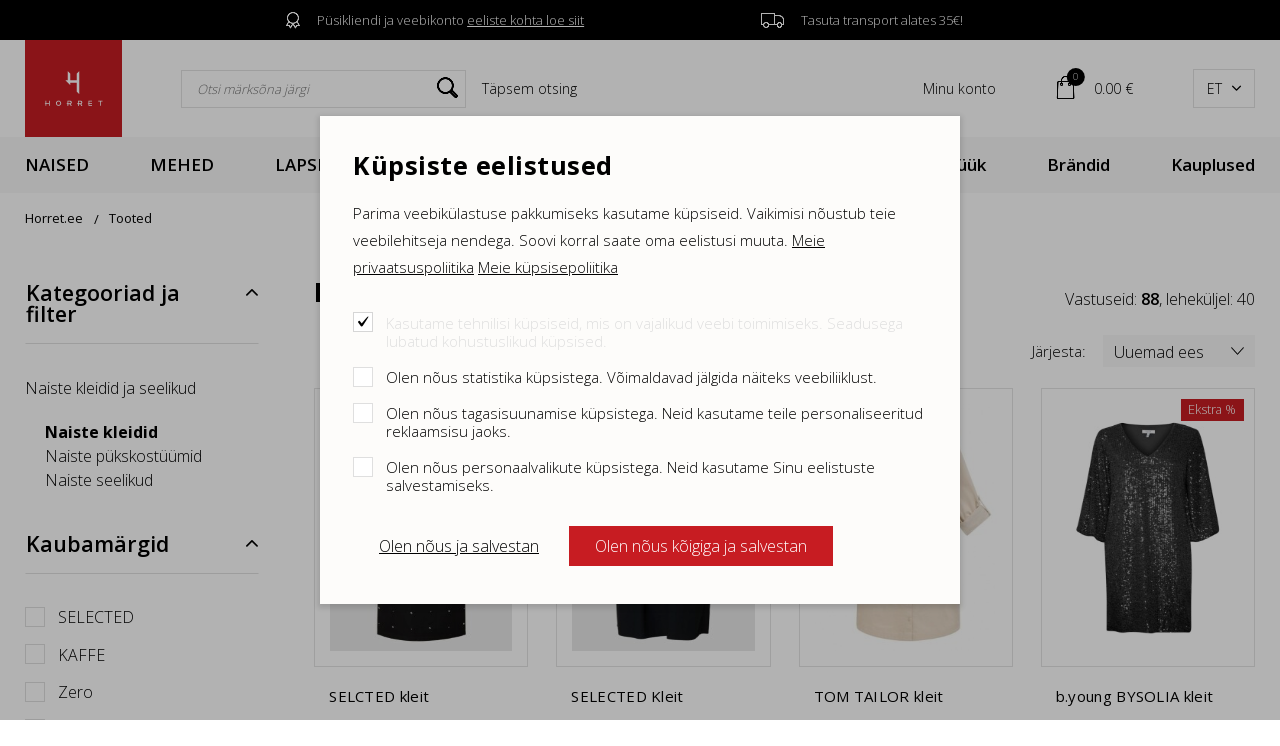

--- FILE ---
content_type: text/html; charset=UTF-8
request_url: https://horret.ee/et/tooted/naiste-kleidid/90
body_size: 16592
content:
<!DOCTYPE html>
<html lang="et">
	<head>
		<meta charset="UTF-8">
		<meta http-equiv="X-UA-Compatible" content="IE=edge">
		<meta name="viewport" content="width=device-width, initial-scale=1.0, user-scalable=no">
        
        <title> Horret Outlet - brändirõivad soodushindadega aastaringselt!</title>
<meta name="description" content="">
<meta name="keywords" content="">


<meta property="og:url" content="https://horret.ee/et/tooted/naiste-kleidid/90" />
<meta property="og:type" content="product" />
<meta property="og:title" content="" />
<meta property="og:description" content="" />
<meta property="og:image" content="" />

<link rel='shortcut icon' type='image/x-icon' href='https://horret.ee/favicon.ico' />

<meta name="csrf-token" content="f3pglJ1avYa60DR6hoG2z0wfptTc5h3uj78X3n3D">


<link rel="icon" href="/storage/favicon/favicon-114.png" sizes="114x114">

<link rel="icon" href="/storage/favicon/favicon-120.png" sizes="120x120">

<link rel="icon" href="/storage/favicon/favicon-144.png" sizes="144x144">

<link rel="icon" href="/storage/favicon/favicon-150.png" sizes="150x150">

<link rel="icon" href="/storage/favicon/favicon-152.png" sizes="152x152">

<link rel="icon" href="/storage/favicon/favicon-16.png" sizes="16x16">

<link rel="icon" href="/storage/favicon/favicon-160.png" sizes="160x160">

<link rel="icon" href="/storage/favicon/favicon-180.png" sizes="180x180">

<link rel="icon" href="/storage/favicon/favicon-192.png" sizes="192x192">

<link rel="icon" href="/storage/favicon/favicon-310.png" sizes="310x310">

<link rel="icon" href="/storage/favicon/favicon-32.png" sizes="32x32">

<link rel="icon" href="/storage/favicon/favicon-57.png" sizes="57x57">

<link rel="icon" href="/storage/favicon/favicon-60.png" sizes="60x60">

<link rel="icon" href="/storage/favicon/favicon-64.png" sizes="64x64">

<link rel="icon" href="/storage/favicon/favicon-70.png" sizes="70x70">

<link rel="icon" href="/storage/favicon/favicon-72.png" sizes="72x72">

<link rel="icon" href="/storage/favicon/favicon-76.png" sizes="76x76">

<link rel="icon" href="/storage/favicon/favicon-96.png" sizes="96x96">


<link rel="apple-touch-icon" sizes="180x180" href="/storage/favicon/favicon-96.png">
		
		<link rel="preconnect" href="https://fonts.googleapis.com">
		<link rel="preconnect" href="https://fonts.gstatic.com" crossorigin>
		<link href="https://fonts.googleapis.com/css2?family=Open+Sans:wght@300;400;600;700&display=swap" rel="stylesheet">

		<link rel="stylesheet" type="text/css" href="https://cdn.jsdelivr.net/npm/daterangepicker/daterangepicker.css" />

		<link href="/_public/css/style.css" rel="stylesheet" type="text/css">
        
                
        <link rel="stylesheet" type="text/css" href="/css/public.css"/>		

<script type="text/javascript" src="https://www.omniva.ee/widget/widget.js"> </script>

<script src="https://www.google.com/recaptcha/api.js?render="></script>



        
        <style >[wire\:loading], [wire\:loading\.delay], [wire\:loading\.inline-block], [wire\:loading\.inline], [wire\:loading\.block], [wire\:loading\.flex], [wire\:loading\.table], [wire\:loading\.grid], [wire\:loading\.inline-flex] {display: none;}[wire\:loading\.delay\.shortest], [wire\:loading\.delay\.shorter], [wire\:loading\.delay\.short], [wire\:loading\.delay\.long], [wire\:loading\.delay\.longer], [wire\:loading\.delay\.longest] {display:none;}[wire\:offline] {display: none;}[wire\:dirty]:not(textarea):not(input):not(select) {display: none;}input:-webkit-autofill, select:-webkit-autofill, textarea:-webkit-autofill {animation-duration: 50000s;animation-name: livewireautofill;}@keyframes livewireautofill { from {} }</style>
        
	</head>
    <body id="t1" class="page et">

                
        
<div class="main-wrap">		
		
    <div class="pmo-scrl-wrap">
            <div class="pmo-scrl">

                
                    <div style="background-color:#000000; color:#FFFFFF;">
                        <div class="row rgX-1 rgX-xs-2 align-items-center flex-nowrap">
                            <div><img src="" /></div>
                            <div class="has-hover-underline has-underline"><div>
<div class="row rgX-1 rgX-xs-2 align-items-center flex-nowrap">
<div><span class="custom-icon"></span></div>

<div>Püsikliendi ja veebikonto <a href="/et/pusikliendiprogramm">eeliste kohta loe siit</a></div>
</div>
</div></div>
                        </div>
                    </div>

                
                    <div style="background-color:#000000; color:#FFFFFF;">
                        <div class="row rgX-1 rgX-xs-2 align-items-center flex-nowrap">
                            <div><img src="" /></div>
                            <div class="has-hover-underline has-underline"><div>
<div class="row rgX-1 rgX-xs-2 align-items-center flex-nowrap">
<div><span class="custom-icon" style="width:1.5em;"></span></div>

<div>Tasuta transport alates 35&euro;!</div>
</div>
</div></div>
                        </div>
                    </div>

                
            </div>
        </div>

    
    <div class="topRibbon-holder">
        <div id="topRibbon-wrap">
            <div class="centered-wrap maxWidth1550">
                <div id="topRibbon">
                    <a href="/et" class="logo logo-main">
                        <img class="fgr" src="/_public/images/logod/logo-main.svg" width="97" alt="">
                    </a>

                    
                        <div wire:id="WO6xcWhCdvzqvmRYMPYP" wire:initial-data="{&quot;fingerprint&quot;:{&quot;id&quot;:&quot;WO6xcWhCdvzqvmRYMPYP&quot;,&quot;name&quot;:&quot;horret.header-search&quot;,&quot;locale&quot;:&quot;et&quot;,&quot;path&quot;:&quot;et\/tooted\/naiste-kleidid\/90&quot;,&quot;method&quot;:&quot;GET&quot;,&quot;v&quot;:&quot;acj&quot;},&quot;effects&quot;:{&quot;listeners&quot;:[]},&quot;serverMemo&quot;:{&quot;children&quot;:[],&quot;errors&quot;:[],&quot;htmlHash&quot;:&quot;9048587a&quot;,&quot;data&quot;:{&quot;_PAGE_URL&quot;:&quot;https:\/\/horret.ee\/et\/otsing&quot;,&quot;_PRODUCT_PAGE_URL&quot;:&quot;https:\/\/horret.ee\/et\/tooted&quot;,&quot;_LANG_ID&quot;:1,&quot;_LANG&quot;:&quot;et&quot;,&quot;q&quot;:null,&quot;showDropdown&quot;:false},&quot;dataMeta&quot;:[],&quot;checksum&quot;:&quot;a5269387d6f0e7b90ca3dbadd72409fad6daa590cbabd51f3e2826af469b1856&quot;}}" 
    x-data="{ open: window.Livewire.find('WO6xcWhCdvzqvmRYMPYP').entangle('showDropdown') }"
    class="tgl-search-cols">
    <div class="row rgX-0 rgX-lg-2 align-items-center flex-nowrap">
        <div>
            <div class="tgl-search-wrap">
                <form action="https://horret.ee/et/otsing" method="get">
                    <div class="tgl-search">
                        <button type="button" class="s__el s__tgl custom-icon weight600">&#xe82f;</button>
                        <input wire:model="q" name="q" class="s__el s__fld" type="text" placeholder="Otsi märksõna järgi">
                    </div>
                </form>
                <div id="searchDropdown1" style=" display: none;" x-show="open" @click.away="open = false">
                    <div class="searchDropdown-combo-wrap">
                        <button @click="open = false" type="button" class="custom-icon close-btn" aria-hidden="true">&#xe109;</button>
                        <div class="searchDropdown-rows">
                            <div class="row">
                                <div class="clm clm2 col-6">
                                    <div id="" class="searchDropdown-item-list">
                                        <ul class="wrap">
                                            
                                                                                        
                                        </ul>
                                    </div>
                                </div>
                            </div>
                        </div>
                        
                                                
                        <div class="btn-wrap txtAlignC"><a class="underline hover-underline" href="https://horret.ee/et/otsing">Detailotsing</a></div>
                    </div>
                </div>
            </div>
        </div>
        <div>
            <a href="https://horret.ee/et/otsing" class="hover-underline">Täpsem otsing</a>
        </div>
    </div>
</div>

<!-- Livewire Component wire-end:WO6xcWhCdvzqvmRYMPYP -->                    
                    
                                        
                        <div class="tr-combo acnt-tr-combo" x-data="{ open: false }">
                            
                                                            <a href="https://horret.ee/et/konto" class="tgl__btn">
                                    <span class="tgl__btn-icn"><span class="custom-icon weight600">&#xe823;</span></span>
                                    <span class="tgl__btn-txt">Minu konto</span>
                                </a>
                            
                            <div class="tgl__dd" style="display:none;" x-show="open" @click.away="open = false">
                                <ul class="tgl__lst bGapsLast-0">
                                    <li><a href="https://horret.ee/et/konto">Minu andmed</a></li>
                                    <li><a href="https://horret.ee/et/konto?orders">Tellimuste arhiiv</a></li>
                                    <li><hr style="margin:.5rem 0;"></li>
                                    <li>
                                        <form action="/et/logout" method="post" id="logoutForm">
                                            <input type="hidden" name="_token" value="f3pglJ1avYa60DR6hoG2z0wfptTc5h3uj78X3n3D">                                            <a href="javascript:;" onClick="document.getElementById('logoutForm').submit();">Logi välja</a>
                                        </form>
                                    </li>
                                </ul>
                            </div>
                        </div>
                    
                                        
                                        
                        <div wire:id="lUjt6Kzg0Mi9LHd19EYg" wire:initial-data="{&quot;fingerprint&quot;:{&quot;id&quot;:&quot;lUjt6Kzg0Mi9LHd19EYg&quot;,&quot;name&quot;:&quot;horret.small-cart&quot;,&quot;locale&quot;:&quot;et&quot;,&quot;path&quot;:&quot;et\/tooted\/naiste-kleidid\/90&quot;,&quot;method&quot;:&quot;GET&quot;,&quot;v&quot;:&quot;acj&quot;},&quot;effects&quot;:{&quot;listeners&quot;:[&quot;cartUpdated&quot;]},&quot;serverMemo&quot;:{&quot;children&quot;:[],&quot;errors&quot;:[],&quot;htmlHash&quot;:&quot;20314572&quot;,&quot;data&quot;:{&quot;listeners&quot;:{&quot;cartUpdated&quot;:&quot;$refresh&quot;},&quot;_PAGE_URL&quot;:&quot;https:\/\/horret.ee\/et\/ostukorv&quot;,&quot;_LANG_ID&quot;:1,&quot;_LANG&quot;:&quot;et&quot;},&quot;dataMeta&quot;:[],&quot;checksum&quot;:&quot;96c2cf8fbd012496dff2e17fdc9566703d97d9b8cb477ba771f1a7d3d0998b62&quot;}}" class="tr-combo cart-tr-combo" x-data="{ open: false }">
    <button type="button" class="tgl__btn" @click.prevent="open = true" :class="{'act': open}">
        <span class="tgl__btn-icn"><span class="amnt">0</span><span class="custom-icon">&#xe82b;</span></span>
        <span class="tgl__btn-txt">0.00&nbsp;&euro;</span>
    </button>
    <div class="tgl__dd" style="display:none;" x-show="open" @click.away="open = false">
        <div class="cart-tr-combo__prs">
            <ul class="bGaps-2 bGaps-sm-3">
                

            </ul>
        </div>

        <p style="padding-top:0.7rem;" class="weight600">Tooteid korvis: 0</p>
        <div class="row rgX-1">
            <div class="col-6 d-flex">
                <a @click.prevent="open = false" href="" class="c-btn c-btn-block c-btn-black">Jätka valimist</a>
            </div>
            <div class="col-6 d-flex">
                <a href="https://horret.ee/et/ostukorv" class="c-btn c-btn-block c-btn-black">Ostukorvi</a>
            </div>
        </div>
    </div>
</div>
<!-- Livewire Component wire-end:lUjt6Kzg0Mi9LHd19EYg -->                    
                                        
                    <div class="tr-combo lang-tr-combo" x-data="{ open: false }">
                        <button type="button" class="tgl__btn" @click.prevent="open = true" :class="{'act': open}">
                            <span class="tgl__btn-txt">ET</span>
                            <span class="tgl__btn-icn"><span class="custom-icon">&#xe830;</span></span>
                        </button>
                        <div class="tgl__dd" style="display:none;" x-show="open" @click.away="open = false">
                            <ul class="tgl__lst bGapsLast-0">

                                
                                    <li><a href="/et">ET</a></li>

                                                                
                            </ul>
                        </div>
                    </div>
                </div>
            </div>

            <div id="main-menus">
                <button class="menu-tgl-btn toggleNext"><span class="menu-tgl-btn__wrap"><span class="menu-tgl-btn__bar menu-tgl-btn__bar1"></span><span class="menu-tgl-btn__bar menu-tgl-btn__bar2"></span><span class="menu-tgl-btn__bar menu-tgl-btn__bar3"></span><span class="menu-tgl-btn__bar menu-tgl-btn__bar4"></span></span></button>
                <div class="inner__wrap">
                    
                                        
                        <nav class="main-menu main-menu1 nestable">
                            <ul>

                                
                                    <li class="dd-prs" x-data="{ open: false }">
                                        <a class="lnk" href="" @click.prevent="open = true" :class="{'item-active': open}">NAISED</a>
                                        <div class="dd-prs__menu" style="display:none;" x-show="open" @click.away="open = false">
                                            <button type="button" class="dd-prs-close-btn close-btn custom-icon" aria-label="Close" aria-hidden="true" x-on:click="open = false">&#xe109;</button>

                                            <div class="dd-prs__cntn centered-wrap maxWidth1550 bGaps-4 bGapsLast-0">

                                                <div class="prs-cats-cols bGapsN-3 bGapsN-xs-4">
                                                    <div class="row bGaps-3 bGaps-xs-4 rgX-2 rgX-sm-3 rgX-xl-6">

                                                        
                                                            <div class="item__col col-xs-6 col-md-4 col-lg-3">
                                                                <h3 class="col__title weight700">
                                                                    <a href="https://horret.ee/et/tooted/naiste-uleroivad/11">
                                                                        Naiste ülerõivad
                                                                    </a>
                                                                </h3>
                                                                <div class="col__list">
                                                                    <ul>
                                                                                                                                                
                                                                        	                                                                            
                                                                                <li>
                                                                                    <a href="https://horret.ee/et/tooted/naiste-jakid-ja-pintsakud/46">
                                                                                        Naiste jakid ja pintsakud (44)
                                                                                    </a>
                                                                                </li>
                                                                            
                                                                                                                                                        
                                                                                                                                                
                                                                        	                                                                            
                                                                                <li>
                                                                                    <a href="https://horret.ee/et/tooted/naiste-kevad-sugis-joped-ja-mantlid/44">
                                                                                        Naiste kevad-sügis joped ja mantlid (15)
                                                                                    </a>
                                                                                </li>
                                                                            
                                                                                                                                                        
                                                                                                                                                
                                                                        	                                                                            
                                                                                <li>
                                                                                    <a href="https://horret.ee/et/tooted/naiste-vestid/45">
                                                                                        Naiste vestid (4)
                                                                                    </a>
                                                                                </li>
                                                                            
                                                                                                                                                        
                                                                                                                                                
                                                                        	                                                                            
                                                                                <li>
                                                                                    <a href="https://horret.ee/et/tooted/naiste-talvejoped-ja-mantlid/27">
                                                                                        Naiste talvejoped ja -mantlid (7)
                                                                                    </a>
                                                                                </li>
                                                                            
                                                                                                                                                        
                                                                                                                                                
                                                                        	                                                                            
                                                                                <li>
                                                                                    <a href="https://horret.ee/et/tooted/naiste-talvepuksid/47">
                                                                                        Naiste talvepüksid (3)
                                                                                    </a>
                                                                                </li>
                                                                            
                                                                                                                                                        
                                                                        													
                                                                    </ul>
                                                                </div>
                                                            </div>

                                                        
                                                            <div class="item__col col-xs-6 col-md-4 col-lg-3">
                                                                <h3 class="col__title weight700">
                                                                    <a href="https://horret.ee/et/tooted/naiste-kleidid-ja-seelikud/89">
                                                                        Naiste kleidid ja seelikud
                                                                    </a>
                                                                </h3>
                                                                <div class="col__list">
                                                                    <ul>
                                                                                                                                                
                                                                        	                                                                            
                                                                                <li>
                                                                                    <a href="https://horret.ee/et/tooted/naiste-kleidid/90">
                                                                                        Naiste kleidid (88)
                                                                                    </a>
                                                                                </li>
                                                                            
                                                                                                                                                        
                                                                                                                                                
                                                                        	                                                                            
                                                                                <li>
                                                                                    <a href="https://horret.ee/et/tooted/naiste-pukskostuumid/91">
                                                                                        Naiste pükskostüümid (1)
                                                                                    </a>
                                                                                </li>
                                                                            
                                                                                                                                                        
                                                                                                                                                
                                                                        	                                                                            
                                                                                <li>
                                                                                    <a href="https://horret.ee/et/tooted/naiste-seelikud/148">
                                                                                        Naiste seelikud (51)
                                                                                    </a>
                                                                                </li>
                                                                            
                                                                                                                                                        
                                                                        													
                                                                    </ul>
                                                                </div>
                                                            </div>

                                                        
                                                            <div class="item__col col-xs-6 col-md-4 col-lg-3">
                                                                <h3 class="col__title weight700">
                                                                    <a href="https://horret.ee/et/tooted/naiste-puksid/70">
                                                                        Naiste püksid
                                                                    </a>
                                                                </h3>
                                                                <div class="col__list">
                                                                    <ul>
                                                                                                                                                
                                                                        	                                                                            
                                                                                <li>
                                                                                    <a href="https://horret.ee/et/tooted/naiste-teksapuksid/71">
                                                                                        Naiste teksapüksid (77)
                                                                                    </a>
                                                                                </li>
                                                                            
                                                                                                                                                        
                                                                                                                                                
                                                                        	                                                                            
                                                                                <li>
                                                                                    <a href="https://horret.ee/et/tooted/naiste-pikad-puksid/72">
                                                                                        Naiste pikad püksid (77)
                                                                                    </a>
                                                                                </li>
                                                                            
                                                                                                                                                        
                                                                                                                                                
                                                                        	                                                                            
                                                                                <li>
                                                                                    <a href="https://horret.ee/et/tooted/naiste-dressipuksid/74">
                                                                                        Naiste dressipüksid (2)
                                                                                    </a>
                                                                                </li>
                                                                            
                                                                                                                                                        
                                                                                                                                                
                                                                        	                                                                            
                                                                                <li>
                                                                                    <a href="https://horret.ee/et/tooted/naiste-luhikesed-puksid/73">
                                                                                        Naiste lühikesed püksid (64)
                                                                                    </a>
                                                                                </li>
                                                                            
                                                                                                                                                        
                                                                                                                                                
                                                                        	                                                                            
                                                                                <li>
                                                                                    <a href="https://horret.ee/et/tooted/naiste-suvised-puksid/75">
                                                                                        Naiste suvised püksid (21)
                                                                                    </a>
                                                                                </li>
                                                                            
                                                                                                                                                        
                                                                        													
                                                                    </ul>
                                                                </div>
                                                            </div>

                                                        
                                                            <div class="item__col col-xs-6 col-md-4 col-lg-3">
                                                                <h3 class="col__title weight700">
                                                                    <a href="https://horret.ee/et/tooted/pluusid/28">
                                                                        Pluusid
                                                                    </a>
                                                                </h3>
                                                                <div class="col__list">
                                                                    <ul>
                                                                                                                                                
                                                                        	                                                                            
                                                                                <li>
                                                                                    <a href="https://horret.ee/et/tooted/naiste-t-sargid/29">
                                                                                        Naiste T-särgid (13)
                                                                                    </a>
                                                                                </li>
                                                                            
                                                                                                                                                        
                                                                                                                                                
                                                                        	                                                                            
                                                                                <li>
                                                                                    <a href="https://horret.ee/et/tooted/naiste-t-sargid-pikkade-kaistega/53">
                                                                                        Naiste T-särgid pikkade käistega (6)
                                                                                    </a>
                                                                                </li>
                                                                            
                                                                                                                                                        
                                                                                                                                                
                                                                        	                                                                            
                                                                                <li>
                                                                                    <a href="https://horret.ee/et/tooted/naiste-pluusid-ilma-varrukata/54">
                                                                                        Naiste pluusid ilma varrukata (24)
                                                                                    </a>
                                                                                </li>
                                                                            
                                                                                                                                                        
                                                                                                                                                
                                                                        	                                                                            
                                                                                <li>
                                                                                    <a href="https://horret.ee/et/tooted/naiste-pluusid-luhikese-varrukaga/56">
                                                                                        Naiste pluusid lühikese varrukaga (29)
                                                                                    </a>
                                                                                </li>
                                                                            
                                                                                                                                                        
                                                                                                                                                
                                                                        	                                                                            
                                                                                <li>
                                                                                    <a href="https://horret.ee/et/tooted/naiste-pluusid-pika-varrukaga/57">
                                                                                        Naiste pluusid pika varrukaga (97)
                                                                                    </a>
                                                                                </li>
                                                                            
                                                                                                                                                        
                                                                        													
                                                                    </ul>
                                                                </div>
                                                            </div>

                                                        
                                                            <div class="item__col col-xs-6 col-md-4 col-lg-3">
                                                                <h3 class="col__title weight700">
                                                                    <a href="https://horret.ee/et/tooted/naiste-spordiriided/58">
                                                                        Naiste spordiriided
                                                                    </a>
                                                                </h3>
                                                                <div class="col__list">
                                                                    <ul>
                                                                                                                                                
                                                                        	                                                                            
                                                                                <li>
                                                                                    <a href="https://horret.ee/et/tooted/naiste-spordipuksid/59">
                                                                                        Naiste spordipüksid (4)
                                                                                    </a>
                                                                                </li>
                                                                            
                                                                                                                                                        
                                                                                                                                                
                                                                        	                                                                            
                                                                                                                                                
                                                                        	                                                                            
                                                                        													
                                                                    </ul>
                                                                </div>
                                                            </div>

                                                        
                                                            <div class="item__col col-xs-6 col-md-4 col-lg-3">
                                                                <h3 class="col__title weight700">
                                                                    <a href="https://horret.ee/et/tooted/naiste-aksessuaarid/97">
                                                                        Naiste aksessuaarid
                                                                    </a>
                                                                </h3>
                                                                <div class="col__list">
                                                                    <ul>
                                                                                                                                                
                                                                        	                                                                            
                                                                                                                                                
                                                                        	                                                                            
                                                                                                                                                
                                                                        	                                                                            
                                                                                <li>
                                                                                    <a href="https://horret.ee/et/tooted/kaekotid-ja-rahakotid/100">
                                                                                        Käekotid ja rahakotid (3)
                                                                                    </a>
                                                                                </li>
                                                                            
                                                                                                                                                        
                                                                                                                                                
                                                                        	                                                                            
                                                                                <li>
                                                                                    <a href="https://horret.ee/et/tooted/naiste-sallid-mutsid-kindad/101">
                                                                                        Naiste sallid, mütsid, kindad (21)
                                                                                    </a>
                                                                                </li>
                                                                            
                                                                                                                                                        
                                                                                                                                                
                                                                        	                                                                            
                                                                                <li>
                                                                                    <a href="https://horret.ee/et/tooted/naiste-vood/102">
                                                                                        Naiste vööd (3)
                                                                                    </a>
                                                                                </li>
                                                                            
                                                                                                                                                        
                                                                                                                                                
                                                                        	                                                                            
                                                                                                                                                
                                                                        	                                                                            
                                                                        													
                                                                    </ul>
                                                                </div>
                                                            </div>

                                                        
                                                            <div class="item__col col-xs-6 col-md-4 col-lg-3">
                                                                <h3 class="col__title weight700">
                                                                    <a href="https://horret.ee/et/tooted/naiste-kudumid-ja-pusad/85">
                                                                        Naiste kudumid ja pusad
                                                                    </a>
                                                                </h3>
                                                                <div class="col__list">
                                                                    <ul>
                                                                                                                                                
                                                                        	                                                                            
                                                                                                                                                
                                                                        	                                                                            
                                                                                <li>
                                                                                    <a href="https://horret.ee/et/tooted/naiste-kudumid/86">
                                                                                        Naiste kudumid (67)
                                                                                    </a>
                                                                                </li>
                                                                            
                                                                                                                                                        
                                                                        													
                                                                    </ul>
                                                                </div>
                                                            </div>

                                                        
                                                            <div class="item__col col-xs-6 col-md-4 col-lg-3">
                                                                <h3 class="col__title weight700">
                                                                    <a href="https://horret.ee/et/tooted/naiste-jalanoud/92">
                                                                        Naiste jalanõud
                                                                    </a>
                                                                </h3>
                                                                <div class="col__list">
                                                                    <ul>
                                                                                                                                                
                                                                        	                                                                            
                                                                                                                                                
                                                                        	                                                                            
                                                                                                                                                
                                                                        	                                                                            
                                                                                                                                                
                                                                        	                                                                            
                                                                        													
                                                                    </ul>
                                                                </div>
                                                            </div>

                                                        
                                                            <div class="item__col col-xs-6 col-md-4 col-lg-3">
                                                                <h3 class="col__title weight700">
                                                                    <a href="https://horret.ee/et/tooted/naiste-pesu/77">
                                                                        Naiste pesu
                                                                    </a>
                                                                </h3>
                                                                <div class="col__list">
                                                                    <ul>
                                                                                                                                                
                                                                        	                                                                            
                                                                                <li>
                                                                                    <a href="https://horret.ee/et/tooted/rinnahoidjad/78">
                                                                                        Rinnahoidjad (1)
                                                                                    </a>
                                                                                </li>
                                                                            
                                                                                                                                                        
                                                                                                                                                
                                                                        	                                                                            
                                                                                                                                                
                                                                        	                                                                            
                                                                                                                                                
                                                                        	                                                                            
                                                                                <li>
                                                                                    <a href="https://horret.ee/et/tooted/oopesu-ja-loungewear/81">
                                                                                        Ööpesu ja loungewear (1)
                                                                                    </a>
                                                                                </li>
                                                                            
                                                                                                                                                        
                                                                        													
                                                                    </ul>
                                                                </div>
                                                            </div>

                                                        
                                                            <div class="item__col col-xs-6 col-md-4 col-lg-3">
                                                                <h3 class="col__title weight700">
                                                                    <a href="https://horret.ee/et/tooted/pluss-suurused/76">
                                                                        Pluss-suurused
                                                                    </a>
                                                                </h3>
                                                                <div class="col__list">
                                                                    <ul>
                                                                        													
                                                                    </ul>
                                                                </div>
                                                            </div>

                                                        

														
                                                    </div>
                                                </div>
												<div class="txtAlignR">
													<a href="https://horret.ee/et/tooted/naised/2" class="c-btn c-btn-lg c-btn-primary">
														<strong>Vaata kõiki kategooria NAISED tooteid</strong>
													</a>
												</div>
                                            </div>
                                        </div>

                                    </li>

                                
                                    <li class="dd-prs" x-data="{ open: false }">
                                        <a class="lnk" href="" @click.prevent="open = true" :class="{'item-active': open}">MEHED</a>
                                        <div class="dd-prs__menu" style="display:none;" x-show="open" @click.away="open = false">
                                            <button type="button" class="dd-prs-close-btn close-btn custom-icon" aria-label="Close" aria-hidden="true" x-on:click="open = false">&#xe109;</button>

                                            <div class="dd-prs__cntn centered-wrap maxWidth1550 bGaps-4 bGapsLast-0">

                                                <div class="prs-cats-cols bGapsN-3 bGapsN-xs-4">
                                                    <div class="row bGaps-3 bGaps-xs-4 rgX-2 rgX-sm-3 rgX-xl-6">

                                                        
                                                            <div class="item__col col-xs-6 col-md-4 col-lg-3">
                                                                <h3 class="col__title weight700">
                                                                    <a href="https://horret.ee/et/tooted/sargid/32">
                                                                        Särgid
                                                                    </a>
                                                                </h3>
                                                                <div class="col__list">
                                                                    <ul>
                                                                                                                                                
                                                                        	                                                                            
                                                                                <li>
                                                                                    <a href="https://horret.ee/et/tooted/meeste-sargid-pikkade-kaistega/33">
                                                                                        Meeste särgid pikkade käistega (3)
                                                                                    </a>
                                                                                </li>
                                                                            
                                                                                                                                                        
                                                                                                                                                
                                                                        	                                                                            
                                                                                <li>
                                                                                    <a href="https://horret.ee/et/tooted/meeste-t-sargid/51">
                                                                                        Meeste T-särgid (11)
                                                                                    </a>
                                                                                </li>
                                                                            
                                                                                                                                                        
                                                                                                                                                
                                                                        	                                                                            
                                                                                <li>
                                                                                    <a href="https://horret.ee/et/tooted/meeste-polosargid/52">
                                                                                        Meeste polosärgid (5)
                                                                                    </a>
                                                                                </li>
                                                                            
                                                                                                                                                        
                                                                        													
                                                                    </ul>
                                                                </div>
                                                            </div>

                                                        
                                                            <div class="item__col col-xs-6 col-md-4 col-lg-3">
                                                                <h3 class="col__title weight700">
                                                                    <a href="https://horret.ee/et/tooted/triiksargid/48">
                                                                        Triiksärgid
                                                                    </a>
                                                                </h3>
                                                                <div class="col__list">
                                                                    <ul>
                                                                                                                                                
                                                                        	                                                                            
                                                                                <li>
                                                                                    <a href="https://horret.ee/et/tooted/triiksargid-pikkade-kaistega/49">
                                                                                        Triiksärgid pikkade käistega (27)
                                                                                    </a>
                                                                                </li>
                                                                            
                                                                                                                                                        
                                                                                                                                                
                                                                        	                                                                            
                                                                                <li>
                                                                                    <a href="https://horret.ee/et/tooted/triiksargid-luhikeste-kaistega/50">
                                                                                        Triiksärgid lühikeste käistega (9)
                                                                                    </a>
                                                                                </li>
                                                                            
                                                                                                                                                        
                                                                        													
                                                                    </ul>
                                                                </div>
                                                            </div>

                                                        
                                                            <div class="item__col col-xs-6 col-md-4 col-lg-3">
                                                                <h3 class="col__title weight700">
                                                                    <a href="https://horret.ee/et/tooted/meeste-puksid/64">
                                                                        Meeste püksid
                                                                    </a>
                                                                </h3>
                                                                <div class="col__list">
                                                                    <ul>
                                                                                                                                                
                                                                        	                                                                            
                                                                                <li>
                                                                                    <a href="https://horret.ee/et/tooted/meeste-teksapuksid/65">
                                                                                        Meeste teksapüksid (38)
                                                                                    </a>
                                                                                </li>
                                                                            
                                                                                                                                                        
                                                                                                                                                
                                                                        	                                                                            
                                                                                <li>
                                                                                    <a href="https://horret.ee/et/tooted/meeste-pikad-puksid/66">
                                                                                        Meeste pikad püksid (30)
                                                                                    </a>
                                                                                </li>
                                                                            
                                                                                                                                                        
                                                                                                                                                
                                                                        	                                                                            
                                                                                <li>
                                                                                    <a href="https://horret.ee/et/tooted/meeste-luhikesed-puksid/67">
                                                                                        Meeste lühikesed püksid (58)
                                                                                    </a>
                                                                                </li>
                                                                            
                                                                                                                                                        
                                                                                                                                                
                                                                        	                                                                            
                                                                                                                                                
                                                                        	                                                                            
                                                                        													
                                                                    </ul>
                                                                </div>
                                                            </div>

                                                        
                                                            <div class="item__col col-xs-6 col-md-4 col-lg-3">
                                                                <h3 class="col__title weight700">
                                                                    <a href="https://horret.ee/et/tooted/meeste-kudumid-ja-pusad/82">
                                                                        Meeste kudumid ja pusad
                                                                    </a>
                                                                </h3>
                                                                <div class="col__list">
                                                                    <ul>
                                                                                                                                                
                                                                        	                                                                            
                                                                                <li>
                                                                                    <a href="https://horret.ee/et/tooted/meeste-kudumid/83">
                                                                                        Meeste kudumid (55)
                                                                                    </a>
                                                                                </li>
                                                                            
                                                                                                                                                        
                                                                                                                                                
                                                                        	                                                                            
                                                                                <li>
                                                                                    <a href="https://horret.ee/et/tooted/meeste-dressipluusid/84">
                                                                                        Meeste dressipluusid (18)
                                                                                    </a>
                                                                                </li>
                                                                            
                                                                                                                                                        
                                                                        													
                                                                    </ul>
                                                                </div>
                                                            </div>

                                                        
                                                            <div class="item__col col-xs-6 col-md-4 col-lg-3">
                                                                <h3 class="col__title weight700">
                                                                    <a href="https://horret.ee/et/tooted/meeste-aksessuaarid/104">
                                                                        Meeste aksessuaarid
                                                                    </a>
                                                                </h3>
                                                                <div class="col__list">
                                                                    <ul>
                                                                                                                                                
                                                                        	                                                                            
                                                                                <li>
                                                                                    <a href="https://horret.ee/et/tooted/lipsud/106">
                                                                                        Lipsud (1)
                                                                                    </a>
                                                                                </li>
                                                                            
                                                                                                                                                        
                                                                                                                                                
                                                                        	                                                                            
                                                                                                                                                
                                                                        	                                                                            
                                                                                <li>
                                                                                    <a href="https://horret.ee/et/tooted/meeste-sallid-mutsid-kindad/108">
                                                                                        Meeste sallid, mütsid, kindad (6)
                                                                                    </a>
                                                                                </li>
                                                                            
                                                                                                                                                        
                                                                                                                                                
                                                                        	                                                                            
                                                                                <li>
                                                                                    <a href="https://horret.ee/et/tooted/meeste-muud-aksessuaarid/109">
                                                                                        Meeste muud aksessuaarid (4)
                                                                                    </a>
                                                                                </li>
                                                                            
                                                                                                                                                        
                                                                                                                                                
                                                                        	                                                                            
                                                                        													
                                                                    </ul>
                                                                </div>
                                                            </div>

                                                        
                                                            <div class="item__col col-xs-6 col-md-4 col-lg-3">
                                                                <h3 class="col__title weight700">
                                                                    <a href="https://horret.ee/et/tooted/meeste-uleroivad/37">
                                                                        Meeste ülerõivad
                                                                    </a>
                                                                </h3>
                                                                <div class="col__list">
                                                                    <ul>
                                                                                                                                                
                                                                        	                                                                            
                                                                                <li>
                                                                                    <a href="https://horret.ee/et/tooted/meeste-jakid-ja-pintsakud/41">
                                                                                        Meeste jakid ja pintsakud (18)
                                                                                    </a>
                                                                                </li>
                                                                            
                                                                                                                                                        
                                                                                                                                                
                                                                        	                                                                            
                                                                                <li>
                                                                                    <a href="https://horret.ee/et/tooted/meeste-kevad-sugis-joped-ja-mantlid/39">
                                                                                        Meeste kevad-sügis joped ja mantlid (15)
                                                                                    </a>
                                                                                </li>
                                                                            
                                                                                                                                                        
                                                                                                                                                
                                                                        	                                                                            
                                                                                <li>
                                                                                    <a href="https://horret.ee/et/tooted/meeste-vestid/40">
                                                                                        Meeste vestid (4)
                                                                                    </a>
                                                                                </li>
                                                                            
                                                                                                                                                        
                                                                                                                                                
                                                                        	                                                                            
                                                                                <li>
                                                                                    <a href="https://horret.ee/et/tooted/meeste-talvejoped-ja-mantlid/38">
                                                                                        Meeste talvejoped ja -mantlid (2)
                                                                                    </a>
                                                                                </li>
                                                                            
                                                                                                                                                        
                                                                                                                                                
                                                                        	                                                                            
                                                                                <li>
                                                                                    <a href="https://horret.ee/et/tooted/meeste-talvepuksid/42">
                                                                                        Meeste talvepüksid (7)
                                                                                    </a>
                                                                                </li>
                                                                            
                                                                                                                                                        
                                                                        													
                                                                    </ul>
                                                                </div>
                                                            </div>

                                                        
                                                            <div class="item__col col-xs-6 col-md-4 col-lg-3">
                                                                <h3 class="col__title weight700">
                                                                    <a href="https://horret.ee/et/tooted/meeste-jalanoud/95">
                                                                        Meeste jalanõud
                                                                    </a>
                                                                </h3>
                                                                <div class="col__list">
                                                                    <ul>
                                                                                                                                                
                                                                        	                                                                            
                                                                                                                                                
                                                                        	                                                                            
                                                                                <li>
                                                                                    <a href="https://horret.ee/et/tooted/meeste-vabaajajalanoud/151">
                                                                                        Meeste vabaajajalanõud (7)
                                                                                    </a>
                                                                                </li>
                                                                            
                                                                                                                                                        
                                                                        													
                                                                    </ul>
                                                                </div>
                                                            </div>

                                                        

														
                                                    </div>
                                                </div>
												<div class="txtAlignR">
													<a href="https://horret.ee/et/tooted/mehed/3" class="c-btn c-btn-lg c-btn-primary">
														<strong>Vaata kõiki kategooria MEHED tooteid</strong>
													</a>
												</div>
                                            </div>
                                        </div>

                                    </li>

                                
                                    <li class="dd-prs" x-data="{ open: false }">
                                        <a class="lnk" href="" @click.prevent="open = true" :class="{'item-active': open}">LAPSED</a>
                                        <div class="dd-prs__menu" style="display:none;" x-show="open" @click.away="open = false">
                                            <button type="button" class="dd-prs-close-btn close-btn custom-icon" aria-label="Close" aria-hidden="true" x-on:click="open = false">&#xe109;</button>

                                            <div class="dd-prs__cntn centered-wrap maxWidth1550 bGaps-4 bGapsLast-0">

                                                <div class="prs-cats-cols bGapsN-3 bGapsN-xs-4">
                                                    <div class="row bGaps-3 bGaps-xs-4 rgX-2 rgX-sm-3 rgX-xl-6">

                                                        
                                                            <div class="item__col col-xs-6 col-md-4 col-lg-3">
                                                                <h3 class="col__title weight700">
                                                                    <a href="https://horret.ee/et/tooted/laste-aksessuaarid/114">
                                                                        Laste aksessuaarid
                                                                    </a>
                                                                </h3>
                                                                <div class="col__list">
                                                                    <ul>
                                                                                                                                                
                                                                        	                                                                            
                                                                                                                                                
                                                                        	                                                                            
                                                                                                                                                
                                                                        	                                                                            
                                                                                <li>
                                                                                    <a href="https://horret.ee/et/tooted/laste-sallid-mutsid-kindad/117">
                                                                                        Laste sallid, mütsid, kindad (1)
                                                                                    </a>
                                                                                </li>
                                                                            
                                                                                                                                                        
                                                                                                                                                
                                                                        	                                                                            
                                                                                                                                                
                                                                        	                                                                            
                                                                                                                                                
                                                                        	                                                                            
                                                                                                                                                
                                                                        	                                                                            
                                                                                <li>
                                                                                    <a href="https://horret.ee/et/tooted/laste-tarbed/160">
                                                                                        Laste tarbed (18)
                                                                                    </a>
                                                                                </li>
                                                                            
                                                                                                                                                        
                                                                        													
                                                                    </ul>
                                                                </div>
                                                            </div>

                                                        
                                                            <div class="item__col col-xs-6 col-md-4 col-lg-3">
                                                                <h3 class="col__title weight700">
                                                                    <a href="https://horret.ee/et/tooted/beebi-bodid-ja-kombinesoonid/121">
                                                                        Beebi bodid ja kombinesoonid
                                                                    </a>
                                                                </h3>
                                                                <div class="col__list">
                                                                    <ul>
                                                                                                                                                
                                                                        	                                                                            
                                                                        													
                                                                    </ul>
                                                                </div>
                                                            </div>

                                                        
                                                            <div class="item__col col-xs-6 col-md-4 col-lg-3">
                                                                <h3 class="col__title weight700">
                                                                    <a href="https://horret.ee/et/tooted/laste-kleidid-ja-seelikud/122">
                                                                        Laste kleidid ja seelikud
                                                                    </a>
                                                                </h3>
                                                                <div class="col__list">
                                                                    <ul>
                                                                                                                                                
                                                                        	                                                                            
                                                                                <li>
                                                                                    <a href="https://horret.ee/et/tooted/laste-kleidid/144">
                                                                                        Laste kleidid (1)
                                                                                    </a>
                                                                                </li>
                                                                            
                                                                                                                                                        
                                                                                                                                                
                                                                        	                                                                            
                                                                                <li>
                                                                                    <a href="https://horret.ee/et/tooted/laste-pukskostuumid/145">
                                                                                        Laste pükskostüümid (1)
                                                                                    </a>
                                                                                </li>
                                                                            
                                                                                                                                                        
                                                                                                                                                
                                                                        	                                                                            
                                                                                <li>
                                                                                    <a href="https://horret.ee/et/tooted/laste-seelikud/146">
                                                                                        Laste seelikud (3)
                                                                                    </a>
                                                                                </li>
                                                                            
                                                                                                                                                        
                                                                        													
                                                                    </ul>
                                                                </div>
                                                            </div>

                                                        
                                                            <div class="item__col col-xs-6 col-md-4 col-lg-3">
                                                                <h3 class="col__title weight700">
                                                                    <a href="https://horret.ee/et/tooted/laste-komplektid/124">
                                                                        Laste komplektid
                                                                    </a>
                                                                </h3>
                                                                <div class="col__list">
                                                                    <ul>
                                                                                                                                                
                                                                        	                                                                            
                                                                        													
                                                                    </ul>
                                                                </div>
                                                            </div>

                                                        
                                                            <div class="item__col col-xs-6 col-md-4 col-lg-3">
                                                                <h3 class="col__title weight700">
                                                                    <a href="https://horret.ee/et/tooted/laste-kudumid-ja-pusad/125">
                                                                        Laste kudumid ja pusad
                                                                    </a>
                                                                </h3>
                                                                <div class="col__list">
                                                                    <ul>
                                                                                                                                                
                                                                        	                                                                            
                                                                                                                                                
                                                                        	                                                                            
                                                                                <li>
                                                                                    <a href="https://horret.ee/et/tooted/laste-kudumid/157">
                                                                                        Laste kudumid (1)
                                                                                    </a>
                                                                                </li>
                                                                            
                                                                                                                                                        
                                                                        													
                                                                    </ul>
                                                                </div>
                                                            </div>

                                                        
                                                            <div class="item__col col-xs-6 col-md-4 col-lg-3">
                                                                <h3 class="col__title weight700">
                                                                    <a href="https://horret.ee/et/tooted/laste-puksid/128">
                                                                        Laste püksid
                                                                    </a>
                                                                </h3>
                                                                <div class="col__list">
                                                                    <ul>
                                                                                                                                                
                                                                        	                                                                            
                                                                                <li>
                                                                                    <a href="https://horret.ee/et/tooted/laste-pikad-puksid/129">
                                                                                        Laste pikad püksid (1)
                                                                                    </a>
                                                                                </li>
                                                                            
                                                                                                                                                        
                                                                                                                                                
                                                                        	                                                                            
                                                                                                                                                
                                                                        	                                                                            
                                                                                <li>
                                                                                    <a href="https://horret.ee/et/tooted/laste-luhikesed-puksid/131">
                                                                                        Laste lühikesed püksid (21)
                                                                                    </a>
                                                                                </li>
                                                                            
                                                                                                                                                        
                                                                                                                                                
                                                                        	                                                                            
                                                                                <li>
                                                                                    <a href="https://horret.ee/et/tooted/laste-teksapuksid/132">
                                                                                        Laste teksapüksid (9)
                                                                                    </a>
                                                                                </li>
                                                                            
                                                                                                                                                        
                                                                                                                                                
                                                                        	                                                                            
                                                                                <li>
                                                                                    <a href="https://horret.ee/et/tooted/laste-dressipuksid/133">
                                                                                        Laste dressipüksid (5)
                                                                                    </a>
                                                                                </li>
                                                                            
                                                                                                                                                        
                                                                        													
                                                                    </ul>
                                                                </div>
                                                            </div>

                                                        
                                                            <div class="item__col col-xs-6 col-md-4 col-lg-3">
                                                                <h3 class="col__title weight700">
                                                                    <a href="https://horret.ee/et/tooted/laste-sargid/134">
                                                                        Laste särgid
                                                                    </a>
                                                                </h3>
                                                                <div class="col__list">
                                                                    <ul>
                                                                                                                                                
                                                                        	                                                                            
                                                                                <li>
                                                                                    <a href="https://horret.ee/et/tooted/laste-t-sargid/135">
                                                                                        Laste T-särgid (8)
                                                                                    </a>
                                                                                </li>
                                                                            
                                                                                                                                                        
                                                                                                                                                
                                                                        	                                                                            
                                                                                                                                                
                                                                        	                                                                            
                                                                                <li>
                                                                                    <a href="https://horret.ee/et/tooted/laste-pluusid/137">
                                                                                        Laste pluusid (8)
                                                                                    </a>
                                                                                </li>
                                                                            
                                                                                                                                                        
                                                                        													
                                                                    </ul>
                                                                </div>
                                                            </div>

                                                        
                                                            <div class="item__col col-xs-6 col-md-4 col-lg-3">
                                                                <h3 class="col__title weight700">
                                                                    <a href="https://horret.ee/et/tooted/laste-uleroivad/138">
                                                                        Laste ülerõivad
                                                                    </a>
                                                                </h3>
                                                                <div class="col__list">
                                                                    <ul>
                                                                                                                                                
                                                                        	                                                                            
                                                                                                                                                
                                                                        	                                                                            
                                                                                <li>
                                                                                    <a href="https://horret.ee/et/tooted/laste-kevad-sugis-joped-ja-mantlid/140">
                                                                                        Laste kevad-sügis joped ja mantlid (1)
                                                                                    </a>
                                                                                </li>
                                                                            
                                                                                                                                                        
                                                                                                                                                
                                                                        	                                                                            
                                                                                                                                                
                                                                        	                                                                            
                                                                                                                                                
                                                                        	                                                                            
                                                                                <li>
                                                                                    <a href="https://horret.ee/et/tooted/laste-talvepuksid/143">
                                                                                        Laste talvepüksid (1)
                                                                                    </a>
                                                                                </li>
                                                                            
                                                                                                                                                        
                                                                        													
                                                                    </ul>
                                                                </div>
                                                            </div>

                                                        
                                                            <div class="item__col col-xs-6 col-md-4 col-lg-3">
                                                                <h3 class="col__title weight700">
                                                                    <a href="https://horret.ee/et/tooted/laste-jalanoud/155">
                                                                        Laste jalanõud
                                                                    </a>
                                                                </h3>
                                                                <div class="col__list">
                                                                    <ul>
                                                                                                                                                
                                                                        	                                                                            
                                                                        													
                                                                    </ul>
                                                                </div>
                                                            </div>

                                                        

														
                                                    </div>
                                                </div>
												<div class="txtAlignR">
													<a href="https://horret.ee/et/tooted/lapsed/4" class="c-btn c-btn-lg c-btn-primary">
														<strong>Vaata kõiki kategooria LAPSED tooteid</strong>
													</a>
												</div>
                                            </div>
                                        </div>

                                    </li>

                                
                                    <li class="dd-prs" x-data="{ open: false }">
                                        <a class="lnk" href="" @click.prevent="open = true" :class="{'item-active': open}">ESILEHT</a>
                                        <div class="dd-prs__menu" style="display:none;" x-show="open" @click.away="open = false">
                                            <button type="button" class="dd-prs-close-btn close-btn custom-icon" aria-label="Close" aria-hidden="true" x-on:click="open = false">&#xe109;</button>

                                            <div class="dd-prs__cntn centered-wrap maxWidth1550 bGaps-4 bGapsLast-0">

                                                <div class="prs-cats-cols bGapsN-3 bGapsN-xs-4">
                                                    <div class="row bGaps-3 bGaps-xs-4 rgX-2 rgX-sm-3 rgX-xl-6">

                                                        

														
                                                    </div>
                                                </div>
												<div class="txtAlignR">
													<a href="https://horret.ee/et/tooted/esileht/152" class="c-btn c-btn-lg c-btn-primary">
														<strong>Vaata kõiki kategooria ESILEHT tooteid</strong>
													</a>
												</div>
                                            </div>
                                        </div>

                                    </li>

                                                                
                            

                                
                                    <li class="">
                                        <a class="lnk" href="/et/otsing?discount=1" target="_self">Kampaania</a>
                                    </li>	

                                
                                    <li class="">
                                        <a class="lnk" href="/et/otsing?finalSale=1" target="_self">Lõpumüük</a>
                                    </li>	

                                
                            
                                
                            </ul>
                        </nav>
                    
                                        
                    <nav class="main-menu main-menu2 nestable">
                        <ul>   
                            
                                                        
                                <li class="">
                                    <a class="lnk" href="https://horret.ee/et/laomuuk" target="_self">Laomüük</a>
                                    
                                                                        
                                    
                                </li>	
                            
                                                        
                                <li class="">
                                    <a class="lnk" href="https://horret.ee/et/brandid" target="_self">Brändid</a>
                                    
                                                                        
                                    
                                </li>	
                            
                                                        
                                <li class="">
                                    <a class="lnk" href="https://horret.ee/et/kauplused" target="_self">Kauplused</a>
                                    
                                                                        
                                    
                                </li>	
                            
                                                        
		
                        </ul>
                    </nav>
                </div>
            </div>
        </div>
    </div>			
    <div class="breadcrumbs-wrap centered-wrap maxWidth1550">
				<nav class="breadcrumbs">
					<ul>
                        
                        <li>
                            <a href="/et">Horret.ee</a>
                        </li>	
                        
                        
                            <li class=&quot;active&quot;><a href="https://horret.ee/et/tooted" target="_self">Tooted</a></li>	 

                                                
					</ul>
				</nav>
			</div>

    
			<div class="main-content centered-wrap maxWidth1550">
							
        
                <div wire:id="4lJRt42WmehEbpO8Eee7" wire:initial-data="{&quot;fingerprint&quot;:{&quot;id&quot;:&quot;4lJRt42WmehEbpO8Eee7&quot;,&quot;name&quot;:&quot;horret.tooted&quot;,&quot;locale&quot;:&quot;et&quot;,&quot;path&quot;:&quot;et\/tooted\/naiste-kleidid\/90&quot;,&quot;method&quot;:&quot;GET&quot;,&quot;v&quot;:&quot;acj&quot;},&quot;effects&quot;:{&quot;listeners&quot;:[],&quot;path&quot;:&quot;https:\/\/horret.ee\/et\/tooted\/naiste-kleidid\/90?sort_by=newer&quot;},&quot;serverMemo&quot;:{&quot;children&quot;:[],&quot;errors&quot;:[],&quot;htmlHash&quot;:&quot;983e3a5b&quot;,&quot;data&quot;:{&quot;_LANG_ID&quot;:1,&quot;_LANG&quot;:&quot;et&quot;,&quot;_PAGE_URL&quot;:&quot;https:\/\/horret.ee\/et\/tooted&quot;,&quot;cat_id&quot;:90,&quot;on_page&quot;:40,&quot;sort_by&quot;:&quot;newer&quot;,&quot;cid&quot;:[],&quot;bid&quot;:[],&quot;sid&quot;:[],&quot;discount&quot;:false,&quot;new&quot;:false,&quot;finalSale&quot;:false,&quot;segments&quot;:[&quot;90&quot;,&quot;naiste-kleidid&quot;,&quot;tooted&quot;,&quot;et&quot;],&quot;page&quot;:1,&quot;paginators&quot;:{&quot;page&quot;:1}},&quot;dataMeta&quot;:[],&quot;checksum&quot;:&quot;7ef37480b75da764d246748b31b55e02d0fd9eb5ffecdcf2c5724da5838d6b67&quot;}}" class="colset-1">
    
    <div wire:loading class="loading"></div>
    
    <div class="wrap">
        <div class="clm clm1">
            <aside id="sidebar" x-data="{ open: false }">
                <button class="sidebar__tgl-btn" @click.prevent="open = true" :class="{'act': open}"><span class="icn"></span>Kategooriad ja filter</button>
                
                <div style="display:none;" class="sidebar__cntn bGaps-4 bGaps-sm-5 bGapsLast-0" x-show="open" @click.away="open = false">
                    
                    <div>
                        <div class="cntn-tgl bGapsLast-0" x-data="{ open: true }">
                            <button class="cntn-tgl__btn article__h4 weight600" x-on:click="open = ! open" :class="{'act': open}">
                                Kategooriad ja filter
                                <span class="custom-icon">&#xe830;</span>
                            </button>
                            
                            <div class="cntn-tgl__cntn" x-show="open">
                                <ul class="bGaps-2 bGapsLast-0">
                                    
                                                                        
										                                        <li>
                                            <a href="https://horret.ee/et/tooted/naiste-kleidid-ja-seelikud/89">Naiste kleidid ja seelikud</a>
                                            <br>
                                            <ul style="padding-left:20px; padding-top: 20px;">
                                                
													                                                    <li>
                                                        <a style="font-weight: bold;" href="https://horret.ee/et/tooted/naiste-kleidid/90?">
                                                            Naiste kleidid
                                                        </a>
                                                    </li>
													
                                                
													                                                    <li>
                                                        <a style="" href="https://horret.ee/et/tooted/naiste-pukskostuumid/91?">
                                                            Naiste pükskostüümid
                                                        </a>
                                                    </li>
													
                                                
													                                                    <li>
                                                        <a style="" href="https://horret.ee/et/tooted/naiste-seelikud/148?">
                                                            Naiste seelikud
                                                        </a>
                                                    </li>
													
                                                                                            </ul>
                                    
                                        </li>
										                                    
                                                                        
                                </ul>
                            </div>
                        </div>
                    </div>
                    <div>
                        <div class="cntn-tgl bGapsLast-0" x-data="{ open: true }">
                            <button class="cntn-tgl__btn article__h4 weight600" x-on:click="open = ! open" :class="{'act': open}">
                                Kaubamärgid
                                <span class="custom-icon">&#xe830;</span>
                            </button>
                            <div class="cntn-tgl__cntn" x-show="open">
                                <ul class="bGaps-2 bGapsLast-0">
                                    
                                                                        
                                        <li>
                                            <input 
                                               wire:click="setBrand('17')" 
                                               
                                               value="10" 
                                               type="checkbox" 
                                               id="brand10"
                                            >
                                            <label for="brand10" style="">SELECTED</label>
                                        </li>
                                    
                                                                        
                                        <li>
                                            <input 
                                               wire:click="setBrand('112')" 
                                               
                                               value="90" 
                                               type="checkbox" 
                                               id="brand90"
                                            >
                                            <label for="brand90" style="">KAFFE</label>
                                        </li>
                                    
                                                                        
                                        <li>
                                            <input 
                                               wire:click="setBrand('199')" 
                                               
                                               value="161" 
                                               type="checkbox" 
                                               id="brand161"
                                            >
                                            <label for="brand161" style="">Zero</label>
                                        </li>
                                    
                                                                        
                                        <li>
                                            <input 
                                               wire:click="setBrand('221')" 
                                               
                                               value="174" 
                                               type="checkbox" 
                                               id="brand174"
                                            >
                                            <label for="brand174" style="">DESIGUAL</label>
                                        </li>
                                    
                                                                        
                                        <li>
                                            <input 
                                               wire:click="setBrand('227')" 
                                               
                                               value="179" 
                                               type="checkbox" 
                                               id="brand179"
                                            >
                                            <label for="brand179" style="">S.OLIVER</label>
                                        </li>
                                    
                                                                        
                                        <li>
                                            <input 
                                               wire:click="setBrand('237')" 
                                               
                                               value="186" 
                                               type="checkbox" 
                                               id="brand186"
                                            >
                                            <label for="brand186" style="">TOM TAILOR</label>
                                        </li>
                                    
                                                                        
                                        <li>
                                            <input 
                                               wire:click="setBrand('260')" 
                                               
                                               value="208" 
                                               type="checkbox" 
                                               id="brand208"
                                            >
                                            <label for="brand208" style="">VILA</label>
                                        </li>
                                    
                                                                        
                                        <li>
                                            <input 
                                               wire:click="setBrand('261')" 
                                               
                                               value="209" 
                                               type="checkbox" 
                                               id="brand209"
                                            >
                                            <label for="brand209" style="">Comma</label>
                                        </li>
                                    
                                                                        
                                        <li>
                                            <input 
                                               wire:click="setBrand('346')" 
                                               
                                               value="292" 
                                               type="checkbox" 
                                               id="brand292"
                                            >
                                            <label for="brand292" style="">SAINT TROPEZ</label>
                                        </li>
                                    
                                                                        
                                        <li>
                                            <input 
                                               wire:click="setBrand('347')" 
                                               
                                               value="293" 
                                               type="checkbox" 
                                               id="brand293"
                                            >
                                            <label for="brand293" style="">GESTUZ</label>
                                        </li>
                                    
                                                                        
                                        <li>
                                            <input 
                                               wire:click="setBrand('351')" 
                                               
                                               value="297" 
                                               type="checkbox" 
                                               id="brand297"
                                            >
                                            <label for="brand297" style="">PEPPERCORN</label>
                                        </li>
                                    
                                                                        
                                        <li>
                                            <input 
                                               wire:click="setBrand('369')" 
                                               
                                               value="314" 
                                               type="checkbox" 
                                               id="brand314"
                                            >
                                            <label for="brand314" style="">Fransa</label>
                                        </li>
                                    
                                                                        
                                        <li>
                                            <input 
                                               wire:click="setBrand('372')" 
                                               
                                               value="317" 
                                               type="checkbox" 
                                               id="brand317"
                                            >
                                            <label for="brand317" style="">b.young</label>
                                        </li>
                                    
                                                                        
                                </ul>
                            </div>
                        </div>
                    </div>
                    
                                        <div>
                        <div class="cntn-tgl bGapsLast-0" x-data="{ open: true }">
                            <button class="cntn-tgl__btn article__h4 weight600" x-on:click="open = ! open" :class="{'act': open}">
                                Suurused
                                <span class="custom-icon">&#xe830;</span>
                            </button>
                            <div class="cntn-tgl__cntn" x-show="open">
                                <ul class="bGaps-2 bGapsLast-0">
                                    
                                                                        
                                        <li>
                                            <input 
                                               wire:click="setSize('284')" 
                                               
                                               value="284" 
                                               type="checkbox" 
                                               id="size284"
                                            >
                                            <label for="size284" style="">
                                                32
                                            </label>
                                        </li>
                                    
                                                                        
                                        <li>
                                            <input 
                                               wire:click="setSize('275')" 
                                               
                                               value="275" 
                                               type="checkbox" 
                                               id="size275"
                                            >
                                            <label for="size275" style="">
                                                34
                                            </label>
                                        </li>
                                    
                                                                        
                                        <li>
                                            <input 
                                               wire:click="setSize('276')" 
                                               
                                               value="276" 
                                               type="checkbox" 
                                               id="size276"
                                            >
                                            <label for="size276" style="">
                                                36
                                            </label>
                                        </li>
                                    
                                                                        
                                        <li>
                                            <input 
                                               wire:click="setSize('278')" 
                                               
                                               value="278" 
                                               type="checkbox" 
                                               id="size278"
                                            >
                                            <label for="size278" style="">
                                                38
                                            </label>
                                        </li>
                                    
                                                                        
                                        <li>
                                            <input 
                                               wire:click="setSize('277')" 
                                               
                                               value="277" 
                                               type="checkbox" 
                                               id="size277"
                                            >
                                            <label for="size277" style="">
                                                40
                                            </label>
                                        </li>
                                    
                                                                        
                                        <li>
                                            <input 
                                               wire:click="setSize('274')" 
                                               
                                               value="274" 
                                               type="checkbox" 
                                               id="size274"
                                            >
                                            <label for="size274" style="">
                                                42
                                            </label>
                                        </li>
                                    
                                                                        
                                        <li>
                                            <input 
                                               wire:click="setSize('204')" 
                                               
                                               value="204" 
                                               type="checkbox" 
                                               id="size204"
                                            >
                                            <label for="size204" style="">
                                                44
                                            </label>
                                        </li>
                                    
                                                                        
                                        <li>
                                            <input 
                                               wire:click="setSize('203')" 
                                               
                                               value="203" 
                                               type="checkbox" 
                                               id="size203"
                                            >
                                            <label for="size203" style="">
                                                46
                                            </label>
                                        </li>
                                    
                                                                        
                                        <li>
                                            <input 
                                               wire:click="setSize('268')" 
                                               
                                               value="268" 
                                               type="checkbox" 
                                               id="size268"
                                            >
                                            <label for="size268" style="">
                                                XS
                                            </label>
                                        </li>
                                    
                                                                        
                                        <li>
                                            <input 
                                               wire:click="setSize('269')" 
                                               
                                               value="269" 
                                               type="checkbox" 
                                               id="size269"
                                            >
                                            <label for="size269" style="">
                                                S
                                            </label>
                                        </li>
                                    
                                                                        
                                        <li>
                                            <input 
                                               wire:click="setSize('265')" 
                                               
                                               value="265" 
                                               type="checkbox" 
                                               id="size265"
                                            >
                                            <label for="size265" style="">
                                                M
                                            </label>
                                        </li>
                                    
                                                                        
                                        <li>
                                            <input 
                                               wire:click="setSize('266')" 
                                               
                                               value="266" 
                                               type="checkbox" 
                                               id="size266"
                                            >
                                            <label for="size266" style="">
                                                L
                                            </label>
                                        </li>
                                    
                                                                        
                                        <li>
                                            <input 
                                               wire:click="setSize('270')" 
                                               
                                               value="270" 
                                               type="checkbox" 
                                               id="size270"
                                            >
                                            <label for="size270" style="">
                                                XL
                                            </label>
                                        </li>
                                    
                                                                        
                                </ul>
                            </div>
                        </div>
                    </div>
                                        
                    <div>
                        <div class="cntn-tgl bGapsLast-0" x-data="{ open: true }">
                            <button class="cntn-tgl__btn article__h4 weight600" x-on:click="open = ! open" :class="{'act': open}">
                                Eritunnused
                                <span class="custom-icon">&#xe830;</span>
                            </button>
                            <div class="cntn-tgl__cntn" x-show="open">
                                <ul class="bGaps-2 bGapsLast-0">
                                    <li>
                                        <input wire:model="discount" value="1" type="checkbox" id="discount">
                                        <label for="discount">Soodus</label>
                                    </li>
                                    <li>
                                        <input wire:model="new" value="1" type="checkbox" id="new">
                                        <label for="new">Uued</label>
                                    </li>
                                    <li>
                                        <input wire:model="finalSale" value="1" type="checkbox" id="finalSale">
                                        <label for="finalSale">Lõpumüük</label>
                                    </li>
                                </ul>
                            </div>
                        </div>
                    </div>
                    
                </div>
            </aside>
        </div>

        <div class="clm clm2">

                        
                <h1 class="page-title">
                    <a href="https://horret.ee/et/tooted/naised/2">NAISED</a> 
                    / <a href="https://horret.ee/et/tooted/naiste-kleidid-ja-seelikud/89">Naiste kleidid ja seelikud</a> 
                    / Naiste kleidid
                </h1>
            
            
            <div class="filters-wrap">
                <form>
                    <div class="filters bGaps-3 bGapsLast-0">
						<div class="bGapsN-2">
							<div class="row rgX-2 bGaps-2 align-items-center">
								<div class="col">
									<div class="d-lg-flex justify-content-end">
										Vastuseid:&nbsp; <strong>88</strong>, leheküljel: 40
									</div>
								</div>
								<div class="col-auto bGapsN-1 d-lg-none" style="flex-shrink:1;">
									<div class="row rgX-1 rgX-sm-2 bGaps-1">
                                        <div><span class="c-btn c-btn-xs rstd pdX-0">Järjesta:</span></div>
                                        <div>
                                            <select wire:model="sort_by">
                                                <option value="priceAsc">Odavamad ees</option>
                                                <option value="priceDesc">Kallimad ees</option>
                                                <option value="nameAsc">Nime järgi A-Z</option>
                                                <option value="nameDesc">Nime järgi Z-A</option>
                                                <option value="newer">Uuemad ees</option>
                                            </select>
                                        </div>
                                    </div>
								</div>
							</div>
						</div>
                        <div class="bGapsN-3 bGapsN-lg-2">
                            <div class="row rgX-2 rgX-lg-6 bGaps-3 bGaps-lg-2">
                                <div class="col-xl-6">
                                    <div class="row rgX-1 rgX-sm-2 flex-nowrap">
                                        <div class="bGapsN-1">

                                            <div class="row rgX-1 rgX-sm-2 bGaps-1">
                                                
                                                                                                
                                                                                                
                                                                                                
                                                                                                
                                                                                                
                                                                                                
                                            </div>
                                        </div>
                                        <div class="col-auto">
                                            
                                                                                        
                                        </div>
                                    </div>
                                </div>
                                <div class="col-xl-6 bGapsN-1 d-none d-lg-block">
                                    <div class="row rgX-1 rgX-sm-2 bGaps-1 justify-content-xl-end">
                                        <div><span class="c-btn c-btn-xs rstd pdX-0">Järjesta:</span></div>
                                        <div>
                                            <select wire:model="sort_by">
                                                <option value="priceAsc">Odavamad ees</option>
                                                <option value="priceDesc">Kallimad ees</option>
                                                <option value="nameAsc">Nime järgi A-Z</option>
                                                <option value="nameDesc">Nime järgi Z-A</option>
                                                <option value="newer">Uuemad ees</option>
                                            </select>
                                        </div>
                                    </div>
                                </div>
                            </div>
                        </div>
                    </div>
                </form>
            </div>

            <div class="pr-list-wrap">
                <div class="pr-list">

                                        
                        <div>
    <a href="https://horret.ee/et/tooted/selcted-kleit/71201-16095559-Black" title="SELCTED kleit" class="pr-item bGapsLast-0 hover-zoom">
        <div class="pr-item__thumb-wrap">
            <ul class="pr-lbls">

                
                    <li><span style="background-color:#c71c22;">Ekstra %</span></li>

                
                
                

            </ul>

            
                <img class="zoom-img" src="https://horret.ee/storage/th4/5715611698076.jpg" alt="" loading="lazy">

            
        </div>
        <h2 class="pr-item__title">SELCTED kleit</h2>
        
		

        <div class="price-row weight700">

            
                <span class="colorPrimary weight700">
                    55.20&nbsp;&euro;
                </span>

                <span class="weight600 colorGreyL line-through">
                    69.00&nbsp;&euro;
                </span>

            
        </div>

        <p class="colorGrey fSizeXS">

            
                Originaalhind: 139.99&nbsp;&euro;<br>

            
            Suurused: 

            36

        </p>


    </a>
</div>
                                        
                        <div>
    <a href="https://horret.ee/et/tooted/selected-kleit/71145-16098404-Black" title="SELECTED Kleit" class="pr-item bGapsLast-0 hover-zoom">
        <div class="pr-item__thumb-wrap">
            <ul class="pr-lbls">

                
                    <li><span style="background-color:#c71c22;">Ekstra %</span></li>

                
                
                

            </ul>

            
                <img class="zoom-img" src="https://horret.ee/storage/th4/5715719992809.jpg" alt="" loading="lazy">

            
        </div>
        <h2 class="pr-item__title">SELECTED Kleit</h2>
        
		

        <div class="price-row weight700">

            
                <span class="colorPrimary weight700">
                    31.20&nbsp;&euro;
                </span>

                <span class="weight600 colorGreyL line-through">
                    39.00&nbsp;&euro;
                </span>

            
        </div>

        <p class="colorGrey fSizeXS">

            
                Originaalhind: 79.00&nbsp;&euro;<br>

            
            Suurused: 

            38

        </p>


    </a>
</div>
                                        
                        <div>
    <a href="https://horret.ee/et/tooted/tom-tailor-kleit/71001-1043051-12365" title="TOM TAILOR kleit" class="pr-item bGapsLast-0 hover-zoom">
        <div class="pr-item__thumb-wrap">
            <ul class="pr-lbls">

                
                
                

            </ul>

            
                <img class="zoom-img" src="https://horret.ee/storage/th4/4068127234827.jpg" alt="" loading="lazy">

            
        </div>
        <h2 class="pr-item__title">TOM TAILOR kleit</h2>
        
		

        <div class="price-row weight700">

            
                <span class="colorPrimary weight700">
                    38.35&nbsp;&euro;
                </span>

                <span class="weight600 colorGreyL line-through">
                    47.95&nbsp;&euro;
                </span>

            
        </div>

        <p class="colorGrey fSizeXS">

            
            Suurused: 

            38

        </p>


    </a>
</div>
                                        
                        <div>
    <a href="https://horret.ee/et/tooted/byoung-bysolia-kleit/70563-20812567-200451" title="b.young BYSOLIA kleit" class="pr-item bGapsLast-0 hover-zoom">
        <div class="pr-item__thumb-wrap">
            <ul class="pr-lbls">

                
                    <li><span style="background-color:#c71c22;">Ekstra %</span></li>

                
                
                

            </ul>

            
                <img class="zoom-img" src="https://horret.ee/storage/th4/5715297477880.jpg" alt="" loading="lazy">

            
        </div>
        <h2 class="pr-item__title">b.young BYSOLIA kleit</h2>
        
		

        <div class="price-row weight700">

            
                <span class="colorPrimary weight700">
                    38.35&nbsp;&euro;
                </span>

                <span class="weight600 colorGreyL line-through">
                    47.95&nbsp;&euro;
                </span>

            
        </div>

        <p class="colorGrey fSizeXS">

            
                Originaalhind: 79.95&nbsp;&euro;<br>

            
            Suurused: 

            L

        </p>


    </a>
</div>
                                        
                        <div>
    <a href="https://horret.ee/et/tooted/byoung-bysolia-kleit/70562-20815940-190201" title="b.young BYSOLIA kleit" class="pr-item bGapsLast-0 hover-zoom">
        <div class="pr-item__thumb-wrap">
            <ul class="pr-lbls">

                
                    <li><span style="background-color:#c71c22;">Ekstra %</span></li>

                
                
                

            </ul>

            
                <img class="zoom-img" src="https://horret.ee/storage/th4/2011112485027.jpg" alt="" loading="lazy">

            
        </div>
        <h2 class="pr-item__title">b.young BYSOLIA kleit</h2>
        
		

        <div class="price-row weight700">

            
                <span class="colorPrimary weight700">
                    33.55&nbsp;&euro;
                </span>

                <span class="weight600 colorGreyL line-through">
                    41.95&nbsp;&euro;
                </span>

            
        </div>

        <p class="colorGrey fSizeXS">

            
                Originaalhind: 69.99&nbsp;&euro;<br>

            
            Suurused: 

            L

        </p>


    </a>
</div>
                                        
                        <div>
    <a href="https://horret.ee/et/tooted/fransa-holmikkleit/70530-20614544-Marin" title="Fransa hõlmikkleit" class="pr-item bGapsLast-0 hover-zoom">
        <div class="pr-item__thumb-wrap">
            <ul class="pr-lbls">

                
                    <li><span style="background-color:#c71c22;">Ekstra %</span></li>

                
                
                

            </ul>

            
                <img class="zoom-img" src="https://horret.ee/storage/th4/4371002.jpg" alt="" loading="lazy">

            
        </div>
        <h2 class="pr-item__title">Fransa hõlmikkleit</h2>
        
		

        <div class="price-row weight700">

            
                <span class="colorPrimary weight700">
                    31.95&nbsp;&euro;
                </span>

                <span class="weight600 colorGreyL line-through">
                    39.95&nbsp;&euro;
                </span>

            
        </div>

        <p class="colorGrey fSizeXS">

            
                Originaalhind: 69.95&nbsp;&euro;<br>

            
            Suurused: 

            S

        </p>


    </a>
</div>
                                        
                        <div>
    <a href="https://horret.ee/et/tooted/tom-tailor-kleit/70501-1043038-36558" title="TOM TAILOR kleit" class="pr-item bGapsLast-0 hover-zoom">
        <div class="pr-item__thumb-wrap">
            <ul class="pr-lbls">

                
                    <li><span style="background-color:#c71c22;">Ekstra %</span></li>

                
                
                

            </ul>

            
                <img class="zoom-img" src="https://horret.ee/storage/th4/4068127562807.jpg" alt="" loading="lazy">

            
        </div>
        <h2 class="pr-item__title">TOM TAILOR kleit</h2>
        
		

        <div class="price-row weight700">

            
                <span class="colorPrimary weight700">
                    33.55&nbsp;&euro;
                </span>

                <span class="weight600 colorGreyL line-through">
                    41.95&nbsp;&euro;
                </span>

            
        </div>

        <p class="colorGrey fSizeXS">

            
                Originaalhind: 69.99&nbsp;&euro;<br>

            
            Suurused: 

            36, 38, 42

        </p>


    </a>
</div>
                                        
                        <div>
    <a href="https://horret.ee/et/tooted/selected-kleit/70450-16097394-Scarab" title="SELECTED kleit" class="pr-item bGapsLast-0 hover-zoom">
        <div class="pr-item__thumb-wrap">
            <ul class="pr-lbls">

                
                    <li><span style="background-color:#c71c22;">Ekstra %</span></li>

                
                
                

            </ul>

            
                <img class="zoom-img" src="https://horret.ee/storage/th4/5715674867525.jpg" alt="" loading="lazy">

            
        </div>
        <h2 class="pr-item__title">SELECTED kleit</h2>
        
		

        <div class="price-row weight700">

            
                <span class="colorPrimary weight700">
                    39.20&nbsp;&euro;
                </span>

                <span class="weight600 colorGreyL line-through">
                    49.00&nbsp;&euro;
                </span>

            
        </div>

        <p class="colorGrey fSizeXS">

            
                Originaalhind: 99.99&nbsp;&euro;<br>

            
            Suurused: 

            34

        </p>


    </a>
</div>
                                        
                        <div>
    <a href="https://horret.ee/et/tooted/selected-kleit/70449-16096394-Black" title="SELECTED kleit" class="pr-item bGapsLast-0 hover-zoom">
        <div class="pr-item__thumb-wrap">
            <ul class="pr-lbls">

                
                    <li><span style="background-color:#c71c22;">Ekstra %</span></li>

                
                
                

            </ul>

            
                <img class="zoom-img" src="https://horret.ee/storage/th4/5715612284216.jpg" alt="" loading="lazy">

            
        </div>
        <h2 class="pr-item__title">SELECTED kleit</h2>
        
		

        <div class="price-row weight700">

            
                <span class="colorPrimary weight700">
                    39.20&nbsp;&euro;
                </span>

                <span class="weight600 colorGreyL line-through">
                    49.00&nbsp;&euro;
                </span>

            
        </div>

        <p class="colorGrey fSizeXS">

            
                Originaalhind: 99.99&nbsp;&euro;<br>

            
            Suurused: 

            38

        </p>


    </a>
</div>
                                        
                        <div>
    <a href="https://horret.ee/et/tooted/selected-kleit/70448-16098449-Black" title="SELECTED kleit" class="pr-item bGapsLast-0 hover-zoom">
        <div class="pr-item__thumb-wrap">
            <ul class="pr-lbls">

                
                    <li><span style="background-color:#c71c22;">Ekstra %</span></li>

                
                
                

            </ul>

            
                <img class="zoom-img" src="https://horret.ee/storage/th4/5715721699611.jpg" alt="" loading="lazy">

            
        </div>
        <h2 class="pr-item__title">SELECTED kleit</h2>
        
		

        <div class="price-row weight700">

            
                <span class="colorPrimary weight700">
                    31.20&nbsp;&euro;
                </span>

                <span class="weight600 colorGreyL line-through">
                    39.00&nbsp;&euro;
                </span>

            
        </div>

        <p class="colorGrey fSizeXS">

            
                Originaalhind: 79.99&nbsp;&euro;<br>

            
            Suurused: 

            36, 38, 40, 42

        </p>


    </a>
</div>
                                        
                        <div>
    <a href="https://horret.ee/et/tooted/selected-kleit/70444-16098439-VolcanicAsh" title="SELECTED kleit" class="pr-item bGapsLast-0 hover-zoom">
        <div class="pr-item__thumb-wrap">
            <ul class="pr-lbls">

                
                    <li><span style="background-color:#c71c22;">Ekstra %</span></li>

                
                
                

            </ul>

            
                <img class="zoom-img" src="https://horret.ee/storage/th4/5715721620936.jpg" alt="" loading="lazy">

            
        </div>
        <h2 class="pr-item__title">SELECTED kleit</h2>
        
		

        <div class="price-row weight700">

            
                <span class="colorPrimary weight700">
                    39.20&nbsp;&euro;
                </span>

                <span class="weight600 colorGreyL line-through">
                    49.00&nbsp;&euro;
                </span>

            
        </div>

        <p class="colorGrey fSizeXS">

            
                Originaalhind: 99.99&nbsp;&euro;<br>

            
            Suurused: 

            34, 36

        </p>


    </a>
</div>
                                        
                        <div>
    <a href="https://horret.ee/et/tooted/selected-kleit/70443-16098438-VolcanicAsh" title="SELECTED kleit" class="pr-item bGapsLast-0 hover-zoom">
        <div class="pr-item__thumb-wrap">
            <ul class="pr-lbls">

                
                    <li><span style="background-color:#c71c22;">Ekstra %</span></li>

                
                
                

            </ul>

            
                <img class="zoom-img" src="https://horret.ee/storage/th4/5715721620998.jpg" alt="" loading="lazy">

            
        </div>
        <h2 class="pr-item__title">SELECTED kleit</h2>
        
		

        <div class="price-row weight700">

            
                <span class="colorPrimary weight700">
                    39.20&nbsp;&euro;
                </span>

                <span class="weight600 colorGreyL line-through">
                    49.00&nbsp;&euro;
                </span>

            
        </div>

        <p class="colorGrey fSizeXS">

            
                Originaalhind: 99.99&nbsp;&euro;<br>

            
            Suurused: 

            34, 36, 40

        </p>


    </a>
</div>
                                        
                        <div>
    <a href="https://horret.ee/et/tooted/selected-kleit/70404-16098299-Dark Blue" title="SELECTED Kleit" class="pr-item bGapsLast-0 hover-zoom">
        <div class="pr-item__thumb-wrap">
            <ul class="pr-lbls">

                
                    <li><span style="background-color:#c71c22;">Ekstra %</span></li>

                
                
                

            </ul>

            
                <img class="zoom-img" src="https://horret.ee/storage/th4/5715722357800.jpg" alt="" loading="lazy">

            
        </div>
        <h2 class="pr-item__title">SELECTED Kleit</h2>
        
		

        <div class="price-row weight700">

            
                <span class="colorPrimary weight700">
                    39.20&nbsp;&euro;
                </span>

                <span class="weight600 colorGreyL line-through">
                    49.00&nbsp;&euro;
                </span>

            
        </div>

        <p class="colorGrey fSizeXS">

            
                Originaalhind: 99.99&nbsp;&euro;<br>

            
            Suurused: 

            36, 38, 40

        </p>


    </a>
</div>
                                        
                        <div>
    <a href="https://horret.ee/et/tooted/selected-kleit/70403-16098404-Kalamata" title="SELECTED Kleit" class="pr-item bGapsLast-0 hover-zoom">
        <div class="pr-item__thumb-wrap">
            <ul class="pr-lbls">

                
                    <li><span style="background-color:#c71c22;">Ekstra %</span></li>

                
                
                

            </ul>

            
                <img class="zoom-img" src="https://horret.ee/storage/th4/5715719992939.jpg" alt="" loading="lazy">

            
        </div>
        <h2 class="pr-item__title">SELECTED Kleit</h2>
        
		

        <div class="price-row weight700">

            
                <span class="colorPrimary weight700">
                    31.20&nbsp;&euro;
                </span>

                <span class="weight600 colorGreyL line-through">
                    39.00&nbsp;&euro;
                </span>

            
        </div>

        <p class="colorGrey fSizeXS">

            
                Originaalhind: 79.99&nbsp;&euro;<br>

            
            Suurused: 

            36, 38, 40

        </p>


    </a>
</div>
                                        
                        <div>
    <a href="https://horret.ee/et/tooted/selected-kleit/70348-16095104-White" title="SELECTED kleit" class="pr-item bGapsLast-0 hover-zoom">
        <div class="pr-item__thumb-wrap">
            <ul class="pr-lbls">

                
                    <li><span style="background-color:#c71c22;">Ekstra %</span></li>

                
                
                

            </ul>

            
                <img class="zoom-img" src="https://horret.ee/storage/th4/5715600250049.jpg" alt="" loading="lazy">

            
        </div>
        <h2 class="pr-item__title">SELECTED kleit</h2>
        
		

        <div class="price-row weight700">

            
                <span class="colorPrimary weight700">
                    39.20&nbsp;&euro;
                </span>

                <span class="weight600 colorGreyL line-through">
                    49.00&nbsp;&euro;
                </span>

            
        </div>

        <p class="colorGrey fSizeXS">

            
                Originaalhind: 129.99&nbsp;&euro;<br>

            
            Suurused: 

            36

        </p>


    </a>
</div>
                                        
                        <div>
    <a href="https://horret.ee/et/tooted/selected-kleit/70347-16099014-White" title="SELECTED kleit" class="pr-item bGapsLast-0 hover-zoom">
        <div class="pr-item__thumb-wrap">
            <ul class="pr-lbls">

                
                    <li><span style="background-color:#c71c22;">Ekstra %</span></li>

                
                
                

            </ul>

            
                <img class="zoom-img" src="https://horret.ee/storage/th4/5715724357396.jpg" alt="" loading="lazy">

            
        </div>
        <h2 class="pr-item__title">SELECTED kleit</h2>
        
		

        <div class="price-row weight700">

            
                <span class="colorPrimary weight700">
                    39.20&nbsp;&euro;
                </span>

                <span class="weight600 colorGreyL line-through">
                    49.00&nbsp;&euro;
                </span>

            
        </div>

        <p class="colorGrey fSizeXS">

            
                Originaalhind: 129.99&nbsp;&euro;<br>

            
            Suurused: 

            34, 36, 38, 40

        </p>


    </a>
</div>
                                        
                        <div>
    <a href="https://horret.ee/et/tooted/selected-kleit/70346-16094464-Pink-AOP" title="SELECTED kleit" class="pr-item bGapsLast-0 hover-zoom">
        <div class="pr-item__thumb-wrap">
            <ul class="pr-lbls">

                
                    <li><span style="background-color:#c71c22;">Ekstra %</span></li>

                
                
                

            </ul>

            
                <img class="zoom-img" src="https://horret.ee/storage/th4/5715517150920.jpg" alt="" loading="lazy">

            
        </div>
        <h2 class="pr-item__title">SELECTED kleit</h2>
        
		

        <div class="price-row weight700">

            
                <span class="colorPrimary weight700">
                    47.20&nbsp;&euro;
                </span>

                <span class="weight600 colorGreyL line-through">
                    59.00&nbsp;&euro;
                </span>

            
        </div>

        <p class="colorGrey fSizeXS">

            
                Originaalhind: 149.99&nbsp;&euro;<br>

            
            Suurused: 

            36, 38, 40

        </p>


    </a>
</div>
                                        
                        <div>
    <a href="https://horret.ee/et/tooted/selected-kleit/70345-16095205-Peony" title="SELECTED kleit" class="pr-item bGapsLast-0 hover-zoom">
        <div class="pr-item__thumb-wrap">
            <ul class="pr-lbls">

                
                    <li><span style="background-color:#c71c22;">Ekstra %</span></li>

                
                
                

            </ul>

            
                <img class="zoom-img" src="https://horret.ee/storage/th4/5715609936609.jpg" alt="" loading="lazy">

            
        </div>
        <h2 class="pr-item__title">SELECTED kleit</h2>
        
		

        <div class="price-row weight700">

            
                <span class="colorPrimary weight700">
                    39.20&nbsp;&euro;
                </span>

                <span class="weight600 colorGreyL line-through">
                    49.00&nbsp;&euro;
                </span>

            
        </div>

        <p class="colorGrey fSizeXS">

            
                Originaalhind: 99.99&nbsp;&euro;<br>

            
            Suurused: 

            34, 36, 38, 40, 42

        </p>


    </a>
</div>
                                        
                        <div>
    <a href="https://horret.ee/et/tooted/selected-kleit/70344-16096933-Blue-AOP" title="SELECTED kleit" class="pr-item bGapsLast-0 hover-zoom">
        <div class="pr-item__thumb-wrap">
            <ul class="pr-lbls">

                
                    <li><span style="background-color:#c71c22;">Ekstra %</span></li>

                
                
                

            </ul>

            
                <img class="zoom-img" src="https://horret.ee/storage/th4/5715669841387.jpg" alt="" loading="lazy">

            
        </div>
        <h2 class="pr-item__title">SELECTED kleit</h2>
        
		

        <div class="price-row weight700">

            
                <span class="colorPrimary weight700">
                    47.20&nbsp;&euro;
                </span>

                <span class="weight600 colorGreyL line-through">
                    59.00&nbsp;&euro;
                </span>

            
        </div>

        <p class="colorGrey fSizeXS">

            
                Originaalhind: 119.99&nbsp;&euro;<br>

            
            Suurused: 

            36

        </p>


    </a>
</div>
                                        
                        <div>
    <a href="https://horret.ee/et/tooted/selected-kleit/70341-16095771-Black Silve" title="SELECTED kleit" class="pr-item bGapsLast-0 hover-zoom">
        <div class="pr-item__thumb-wrap">
            <ul class="pr-lbls">

                
                    <li><span style="background-color:#c71c22;">Ekstra %</span></li>

                
                
                

            </ul>

            
                <img class="zoom-img" src="https://horret.ee/storage/th4/5715670586635.jpg" alt="" loading="lazy">

            
        </div>
        <h2 class="pr-item__title">SELECTED kleit</h2>
        
		

        <div class="price-row weight700">

            
                <span class="colorPrimary weight700">
                    28.00&nbsp;&euro;
                </span>

                <span class="weight600 colorGreyL line-through">
                    35.00&nbsp;&euro;
                </span>

            
        </div>

        <p class="colorGrey fSizeXS">

            
                Originaalhind: 69.99&nbsp;&euro;<br>

            
            Suurused: 

            XL

        </p>


    </a>
</div>
                                        
                        <div>
    <a href="https://horret.ee/et/tooted/selected-kootud-seelik/70340-16093750-Humus Melan" title="SELECTED kootud seelik" class="pr-item bGapsLast-0 hover-zoom">
        <div class="pr-item__thumb-wrap">
            <ul class="pr-lbls">

                
                    <li><span style="background-color:#c71c22;">Ekstra %</span></li>

                
                
                

            </ul>

            
                <img class="zoom-img" src="https://horret.ee/storage/th4/5715518087614.jpg" alt="" loading="lazy">

            
        </div>
        <h2 class="pr-item__title">SELECTED kootud seelik</h2>
        
		

        <div class="price-row weight700">

            
                <span class="colorPrimary weight700">
                    28.00&nbsp;&euro;
                </span>

                <span class="weight600 colorGreyL line-through">
                    35.00&nbsp;&euro;
                </span>

            
        </div>

        <p class="colorGrey fSizeXS">

            
                Originaalhind: 69.99&nbsp;&euro;<br>

            
            Suurused: 

            XS

        </p>


    </a>
</div>
                                        
                        <div>
    <a href="https://horret.ee/et/tooted/selected-kootud-kleit/70339-16094549-Humus Melan" title="SELECTED kootud kleit" class="pr-item bGapsLast-0 hover-zoom">
        <div class="pr-item__thumb-wrap">
            <ul class="pr-lbls">

                
                    <li><span style="background-color:#c71c22;">Ekstra %</span></li>

                
                
                

            </ul>

            
                <img class="zoom-img" src="https://horret.ee/storage/th4/5715518099112.jpg" alt="" loading="lazy">

            
        </div>
        <h2 class="pr-item__title">SELECTED kootud kleit</h2>
        
		

        <div class="price-row weight700">

            
                <span class="colorPrimary weight700">
                    36.00&nbsp;&euro;
                </span>

                <span class="weight600 colorGreyL line-through">
                    45.00&nbsp;&euro;
                </span>

            
        </div>

        <p class="colorGrey fSizeXS">

            
                Originaalhind: 89.99&nbsp;&euro;<br>

            
            Suurused: 

            XL

        </p>


    </a>
</div>
                                        
                        <div>
    <a href="https://horret.ee/et/tooted/selected-kootud-kleit/70338-16093751-Humus Melan" title="SELECTED kootud kleit" class="pr-item bGapsLast-0 hover-zoom">
        <div class="pr-item__thumb-wrap">
            <ul class="pr-lbls">

                
                    <li><span style="background-color:#c71c22;">Ekstra %</span></li>

                
                
                

            </ul>

            
                <img class="zoom-img" src="https://horret.ee/storage/th4/5715515703432.jpg" alt="" loading="lazy">

            
        </div>
        <h2 class="pr-item__title">SELECTED kootud kleit</h2>
        
		

        <div class="price-row weight700">

            
                <span class="colorPrimary weight700">
                    31.20&nbsp;&euro;
                </span>

                <span class="weight600 colorGreyL line-through">
                    39.00&nbsp;&euro;
                </span>

            
        </div>

        <p class="colorGrey fSizeXS">

            
                Originaalhind: 79.99&nbsp;&euro;<br>

            
            Suurused: 

            M

        </p>


    </a>
</div>
                                        
                        <div>
    <a href="https://horret.ee/et/tooted/selected-kootud-kleit/70337-16089696-Coca Mocha" title="SELECTED kootud kleit" class="pr-item bGapsLast-0 hover-zoom">
        <div class="pr-item__thumb-wrap">
            <ul class="pr-lbls">

                
                    <li><span style="background-color:#c71c22;">Ekstra %</span></li>

                
                
                

            </ul>

            
                <img class="zoom-img" src="https://horret.ee/storage/th4/5715518164865.jpg" alt="" loading="lazy">

            
        </div>
        <h2 class="pr-item__title">SELECTED kootud kleit</h2>
        
		

        <div class="price-row weight700">

            
                <span class="colorPrimary weight700">
                    28.00&nbsp;&euro;
                </span>

                <span class="weight600 colorGreyL line-through">
                    35.00&nbsp;&euro;
                </span>

            
        </div>

        <p class="colorGrey fSizeXS">

            
                Originaalhind: 59.99&nbsp;&euro;<br>

            
            Suurused: 

            L

        </p>


    </a>
</div>
                                        
                        <div>
    <a href="https://horret.ee/et/tooted/selected-teksakleit/70267-16096959-Black" title="SELECTED teksakleit" class="pr-item bGapsLast-0 hover-zoom">
        <div class="pr-item__thumb-wrap">
            <ul class="pr-lbls">

                
                    <li><span style="background-color:#c71c22;">Ekstra %</span></li>

                
                
                

            </ul>

            
                <img class="zoom-img" src="https://horret.ee/storage/th4/5715670216907.jpg" alt="" loading="lazy">

            
        </div>
        <h2 class="pr-item__title">SELECTED teksakleit</h2>
        
		

        <div class="price-row weight700">

            
                <span class="colorPrimary weight700">
                    44.00&nbsp;&euro;
                </span>

                <span class="weight600 colorGreyL line-through">
                    55.00&nbsp;&euro;
                </span>

            
        </div>

        <p class="colorGrey fSizeXS">

            
                Originaalhind: 129.99&nbsp;&euro;<br>

            
            Suurused: 

            34, 36, 38, 40

        </p>


    </a>
</div>
                                        
                        <div>
    <a href="https://horret.ee/et/tooted/modstrom-kleit/69995-34701341-NA" title="Modström kleit" class="pr-item bGapsLast-0 hover-zoom">
        <div class="pr-item__thumb-wrap">
            <ul class="pr-lbls">

                
                    <li><span style="background-color:#c71c22;">Ekstra %</span></li>

                
                
                

            </ul>

            
                <img class="zoom-img" src="https://horret.ee/storage/th4/5714980252421.jpg" alt="" loading="lazy">

            
        </div>
        <h2 class="pr-item__title">Modström kleit</h2>
        
		

        <div class="price-row weight700">

            
                <span class="colorPrimary weight700">
                    23.20&nbsp;&euro;
                </span>

                <span class="weight600 colorGreyL line-through">
                    29.00&nbsp;&euro;
                </span>

            
        </div>

        <p class="colorGrey fSizeXS">

            
                Originaalhind: 119.95&nbsp;&euro;<br>

            
            Suurused: 

            XS, S

        </p>


    </a>
</div>
                                        
                        <div>
    <a href="https://horret.ee/et/tooted/peppercorn-kleit/69481-PC7252-1562" title="PEPPERCORN Kleit" class="pr-item bGapsLast-0 hover-zoom">
        <div class="pr-item__thumb-wrap">
            <ul class="pr-lbls">

                
                    <li><span style="background-color:#c71c22;">Ekstra %</span></li>

                
                
                

            </ul>

            
                <img class="zoom-img" src="https://horret.ee/storage/th4/5715391102411.jpg" alt="" loading="lazy">

            
        </div>
        <h2 class="pr-item__title">PEPPERCORN Kleit</h2>
        
		

        <div class="price-row weight700">

            
                <span class="colorPrimary weight700">
                    28.80&nbsp;&euro;
                </span>

                <span class="weight600 colorGreyL line-through">
                    36.00&nbsp;&euro;
                </span>

            
        </div>

        <p class="colorGrey fSizeXS">

            
                Originaalhind: 90.00&nbsp;&euro;<br>

            
            Suurused: 

            34, 38

        </p>


    </a>
</div>
                                        
                        <div>
    <a href="https://horret.ee/et/tooted/gestuz-kleit/68290-10906454-PinkArt" title="GESTUZ kleit" class="pr-item bGapsLast-0 hover-zoom">
        <div class="pr-item__thumb-wrap">
            <ul class="pr-lbls">

                
                    <li><span style="background-color:#c71c22;">Ekstra %</span></li>

                
                
                

            </ul>

            
                <img class="zoom-img" src="https://horret.ee/storage/th4/5714352917040.jpg" alt="" loading="lazy">

            
        </div>
        <h2 class="pr-item__title">GESTUZ kleit</h2>
        
		

        <div class="price-row weight700">

            
                <span class="colorPrimary weight700">
                    39.20&nbsp;&euro;
                </span>

                <span class="weight600 colorGreyL line-through">
                    49.00&nbsp;&euro;
                </span>

            
        </div>

        <p class="colorGrey fSizeXS">

            
                Originaalhind: 159.00&nbsp;&euro;<br>

            
            Suurused: 

            36

        </p>


    </a>
</div>
                                        
                        <div>
    <a href="https://horret.ee/et/tooted/saint-tropez-kleit/67772-30512218-600411" title="Saint Tropez kleit" class="pr-item bGapsLast-0 hover-zoom">
        <div class="pr-item__thumb-wrap">
            <ul class="pr-lbls">

                
                    <li><span style="background-color:#c71c22;">Ekstra %</span></li>

                
                
                

            </ul>

            
                <img class="zoom-img" src="https://horret.ee/storage/th4/5715171610518.jpg" alt="" loading="lazy">

            
        </div>
        <h2 class="pr-item__title">Saint Tropez kleit</h2>
        
		

        <div class="price-row weight700">

            
                <span class="colorPrimary weight700">
                    31.20&nbsp;&euro;
                </span>

                <span class="weight600 colorGreyL line-through">
                    39.00&nbsp;&euro;
                </span>

            
        </div>

        <p class="colorGrey fSizeXS">

            
                Originaalhind: 99.95&nbsp;&euro;<br>

            
            Suurused: 

            XL

        </p>


    </a>
</div>
                                        
                        <div>
    <a href="https://horret.ee/et/tooted/saint-tropez-kleit/67765-30510378-600138" title="Saint Tropez kleit" class="pr-item bGapsLast-0 hover-zoom">
        <div class="pr-item__thumb-wrap">
            <ul class="pr-lbls">

                
                    <li><span style="background-color:#c71c22;">Ekstra %</span></li>

                
                
                

            </ul>

            
                <img class="zoom-img" src="https://horret.ee/storage/th4/5714347335064.jpg" alt="" loading="lazy">

            
        </div>
        <h2 class="pr-item__title">Saint Tropez kleit</h2>
        
		

        <div class="price-row weight700">

            
                <span class="colorPrimary weight700">
                    28.00&nbsp;&euro;
                </span>

                <span class="weight600 colorGreyL line-through">
                    35.00&nbsp;&euro;
                </span>

            
        </div>

        <p class="colorGrey fSizeXS">

            
                Originaalhind: 69.95&nbsp;&euro;<br>

            
            Suurused: 

            S

        </p>


    </a>
</div>
                                        
                        <div>
    <a href="https://horret.ee/et/tooted/saint-tropez-kleit/67763-30513628-191763" title="Saint Tropez kleit" class="pr-item bGapsLast-0 hover-zoom">
        <div class="pr-item__thumb-wrap">
            <ul class="pr-lbls">

                
                    <li><span style="background-color:#c71c22;">Ekstra %</span></li>

                
                
                

            </ul>

            
                <img class="zoom-img" src="https://horret.ee/storage/th4/5715374760331.jpg" alt="" loading="lazy">

            
        </div>
        <h2 class="pr-item__title">Saint Tropez kleit</h2>
        
		

        <div class="price-row weight700">

            
                <span class="colorPrimary weight700">
                    31.20&nbsp;&euro;
                </span>

                <span class="weight600 colorGreyL line-through">
                    39.00&nbsp;&euro;
                </span>

            
        </div>

        <p class="colorGrey fSizeXS">

            
                Originaalhind: 89.95&nbsp;&euro;<br>

            
            Suurused: 

            M

        </p>


    </a>
</div>
                                        
                        <div>
    <a href="https://horret.ee/et/tooted/saint-tropez-kleit/67759-30513640-193911" title="Saint Tropez kleit" class="pr-item bGapsLast-0 hover-zoom">
        <div class="pr-item__thumb-wrap">
            <ul class="pr-lbls">

                
                    <li><span style="background-color:#c71c22;">Ekstra %</span></li>

                
                
                

            </ul>

            
                <img class="zoom-img" src="https://horret.ee/storage/th4/5715374701006.jpg" alt="" loading="lazy">

            
        </div>
        <h2 class="pr-item__title">Saint Tropez kleit</h2>
        
		

        <div class="price-row weight700">

            
                <span class="colorPrimary weight700">
                    31.20&nbsp;&euro;
                </span>

                <span class="weight600 colorGreyL line-through">
                    39.00&nbsp;&euro;
                </span>

            
        </div>

        <p class="colorGrey fSizeXS">

            
                Originaalhind: 89.95&nbsp;&euro;<br>

            
            Suurused: 

            M

        </p>


    </a>
</div>
                                        
                        <div>
    <a href="https://horret.ee/et/tooted/saint-tropez-kleit/67757-30513665-145002" title="Saint Tropez kleit" class="pr-item bGapsLast-0 hover-zoom">
        <div class="pr-item__thumb-wrap">
            <ul class="pr-lbls">

                
                
                

            </ul>

            
                <img class="zoom-img" src="https://horret.ee/storage/th4/5715374693608.jpg" alt="" loading="lazy">

            
        </div>
        <h2 class="pr-item__title">Saint Tropez kleit</h2>
        
		

        <div class="price-row weight700">

            
                <span class="colorPrimary weight700">
                    31.20&nbsp;&euro;
                </span>

                <span class="weight600 colorGreyL line-through">
                    39.00&nbsp;&euro;
                </span>

            
        </div>

        <p class="colorGrey fSizeXS">

            
            Suurused: 

            M

        </p>


    </a>
</div>
                                        
                        <div>
    <a href="https://horret.ee/et/tooted/saint-tropez-kleit/67698-30513661-193911" title="Saint Tropez kleit" class="pr-item bGapsLast-0 hover-zoom">
        <div class="pr-item__thumb-wrap">
            <ul class="pr-lbls">

                
                    <li><span style="background-color:#c71c22;">Ekstra %</span></li>

                
                
                

            </ul>

            
                <img class="zoom-img" src="https://horret.ee/storage/th4/5715374694896.jpg" alt="" loading="lazy">

            
        </div>
        <h2 class="pr-item__title">Saint Tropez kleit</h2>
        
		

        <div class="price-row weight700">

            
                <span class="colorPrimary weight700">
                    47.20&nbsp;&euro;
                </span>

                <span class="weight600 colorGreyL line-through">
                    59.00&nbsp;&euro;
                </span>

            
        </div>

        <p class="colorGrey fSizeXS">

            
                Originaalhind: 129.95&nbsp;&euro;<br>

            
            Suurused: 

            M

        </p>


    </a>
</div>
                                        
                        <div>
    <a href="https://horret.ee/et/tooted/desigual-kleit/67400-22WWVWXC-4025" title="Desigual kleit" class="pr-item bGapsLast-0 hover-zoom">
        <div class="pr-item__thumb-wrap">
            <ul class="pr-lbls">

                
                
                

            </ul>

            
                <img class="zoom-img" src="https://horret.ee/storage/th4/8445110355008.jpg" alt="" loading="lazy">

            
        </div>
        <h2 class="pr-item__title">Desigual kleit</h2>
        
		

        <div class="price-row weight700">

            
                <span class="colorPrimary weight700">
                    36.00&nbsp;&euro;
                </span>

                <span class="weight600 colorGreyL line-through">
                    45.00&nbsp;&euro;
                </span>

            
        </div>

        <p class="colorGrey fSizeXS">

            
            Suurused: 

            XL

        </p>


    </a>
</div>
                                        
                        <div>
    <a href="https://horret.ee/et/tooted/desigual-kleit/67376-21WWVW56-2000" title="Desigual kleit" class="pr-item bGapsLast-0 hover-zoom">
        <div class="pr-item__thumb-wrap">
            <ul class="pr-lbls">

                
                
                

            </ul>

            
                <img class="zoom-img" src="https://horret.ee/storage/th4/8445110222119.jpg" alt="" loading="lazy">

            
        </div>
        <h2 class="pr-item__title">Desigual kleit</h2>
        
		

        <div class="price-row weight700">

            
                <span class="colorPrimary weight700">
                    47.20&nbsp;&euro;
                </span>

                <span class="weight600 colorGreyL line-through">
                    59.00&nbsp;&euro;
                </span>

            
        </div>

        <p class="colorGrey fSizeXS">

            
            Suurused: 

            XL

        </p>


    </a>
</div>
                                        
                        <div>
    <a href="https://horret.ee/et/tooted/desigual-kleit/67360-22WWVK75-3040" title="Desigual kleit" class="pr-item bGapsLast-0 hover-zoom">
        <div class="pr-item__thumb-wrap">
            <ul class="pr-lbls">

                
                
                

            </ul>

            
                <img class="zoom-img" src="https://horret.ee/storage/th4/8445110347515.jpg" alt="" loading="lazy">

            
        </div>
        <h2 class="pr-item__title">Desigual kleit</h2>
        
		

        <div class="price-row weight700">

            
                <span class="colorPrimary weight700">
                    31.20&nbsp;&euro;
                </span>

                <span class="weight600 colorGreyL line-through">
                    39.00&nbsp;&euro;
                </span>

            
        </div>

        <p class="colorGrey fSizeXS">

            
            Suurused: 

            XL

        </p>


    </a>
</div>
                                        
                        <div>
    <a href="https://horret.ee/et/tooted/desigual-kleit/67358-21WWVK80-3032" title="Desigual kleit" class="pr-item bGapsLast-0 hover-zoom">
        <div class="pr-item__thumb-wrap">
            <ul class="pr-lbls">

                
                
                

            </ul>

            
                <img class="zoom-img" src="https://horret.ee/storage/th4/8445110218839.jpg" alt="" loading="lazy">

            
        </div>
        <h2 class="pr-item__title">Desigual kleit</h2>
        
		

        <div class="price-row weight700">

            
                <span class="colorPrimary weight700">
                    39.20&nbsp;&euro;
                </span>

                <span class="weight600 colorGreyL line-through">
                    49.00&nbsp;&euro;
                </span>

            
        </div>

        <p class="colorGrey fSizeXS">

            
            Suurused: 

            S

        </p>


    </a>
</div>
                                        
                        <div>
    <a href="https://horret.ee/et/tooted/desigual-kleit/67357-22WWVKXM-2000" title="Desigual kleit" class="pr-item bGapsLast-0 hover-zoom">
        <div class="pr-item__thumb-wrap">
            <ul class="pr-lbls">

                
                
                

            </ul>

            
                <img class="zoom-img" src="https://horret.ee/storage/th4/8445110423400.jpg" alt="" loading="lazy">

            
        </div>
        <h2 class="pr-item__title">Desigual kleit</h2>
        
		

        <div class="price-row weight700">

            
                <span class="colorPrimary weight700">
                    39.20&nbsp;&euro;
                </span>

                <span class="weight600 colorGreyL line-through">
                    49.00&nbsp;&euro;
                </span>

            
        </div>

        <p class="colorGrey fSizeXS">

            
            Suurused: 

            XS

        </p>


    </a>
</div>
                                        
                        <div>
    <a href="https://horret.ee/et/tooted/desigual-kleit/67345-21WWVKX1-3000" title="Desigual kleit" class="pr-item bGapsLast-0 hover-zoom">
        <div class="pr-item__thumb-wrap">
            <ul class="pr-lbls">

                
                
                

            </ul>

            
                <img class="zoom-img" src="https://horret.ee/storage/th4/8445110256589.jpg" alt="" loading="lazy">

            
        </div>
        <h2 class="pr-item__title">Desigual kleit</h2>
        
		

        <div class="price-row weight700">

            
                <span class="colorPrimary weight700">
                    39.20&nbsp;&euro;
                </span>

                <span class="weight600 colorGreyL line-through">
                    49.00&nbsp;&euro;
                </span>

            
        </div>

        <p class="colorGrey fSizeXS">

            
            Suurused: 

            L, XL

        </p>


    </a>
</div>
                    
                </div>
            </div>

            <div>
                    
        <nav>
            <ul class="pagination">
                
                                    <li class="page-item disabled" aria-disabled="true" aria-label="&laquo; Previous">
                        <span class="page-link" aria-hidden="true">&lsaquo;</span>
                    </li>
                
                
                                    
                    
                    
                                                                                                        <li class="page-item active" wire:key="paginator-page-1-page-1" aria-current="page"><span class="page-link">1</span></li>
                                                                                                                <li class="page-item" wire:key="paginator-page-1-page-2"><button type="button" class="page-link" wire:click="gotoPage(2, 'page')">2</button></li>
                                                                                                                <li class="page-item" wire:key="paginator-page-1-page-3"><button type="button" class="page-link" wire:click="gotoPage(3, 'page')">3</button></li>
                                                                                        
                
                                    <li class="page-item">
                        <button type="button" dusk="nextPage" class="page-link" wire:click="nextPage('page')" wire:loading.attr="disabled" rel="next" aria-label="Next &raquo;">&rsaquo;</button>
                    </li>
                            </ul>
        </nav>
    </div>


        </div>

    </div>
</div>




<!-- Livewire Component wire-end:4lJRt42WmehEbpO8Eee7 -->	

			</div>
			


            <section class="logo-scrl-sctn">
        <div class="centered-wrap maxWidth1550 bGaps-2 bGapsLast-0">

            <div class="logo-scrl-wrap">
                <div class="logo-scrl">

                    
                        <div>
                            <a href="https://horret.ee/et/otsing?bid[17]=17" class="logo-scrl__item-inner hover-zoom">
                                <img class="zoom-img" src="" alt="SELECTED">
                            </a>
                        </div>

                    
                        <div>
                            <a href="https://horret.ee/et/otsing?bid[362]=362" class="logo-scrl__item-inner hover-zoom">
                                <img class="zoom-img" src="" alt="JJXX">
                            </a>
                        </div>

                    
                        <div>
                            <a href="https://horret.ee/et/otsing?bid[260]=260" class="logo-scrl__item-inner hover-zoom">
                                <img class="zoom-img" src="https://horret.ee/storage/_core/vila.png" alt="VILA">
                            </a>
                        </div>

                    
                        <div>
                            <a href="https://horret.ee/et/otsing?bid[391]=391" class="logo-scrl__item-inner hover-zoom">
                                <img class="zoom-img" src="" alt="HORRET - s.Oliver, Desigual, Tom Tailor,">
                            </a>
                        </div>

                    
                        <div>
                            <a href="https://horret.ee/et/otsing?bid[264]=264" class="logo-scrl__item-inner hover-zoom">
                                <img class="zoom-img" src="https://horret.ee/storage/_core/rinascimento-3.png" alt="RINASCIMENTO">
                            </a>
                        </div>

                    
                </div>
            </div>

            <div class="seeBrands centered-wrap maxWidth1550 txtAlignR">
                <a class="underline hover-underline" href="https://horret.ee/et/brandid">Vaata kõiki kaubamärke siit</a>
            </div>

        </div>
    </section>

    

            <div wire:id="a0L5z4ogDhWvhKy9zh5Y" wire:initial-data="{&quot;fingerprint&quot;:{&quot;id&quot;:&quot;a0L5z4ogDhWvhKy9zh5Y&quot;,&quot;name&quot;:&quot;horret.join-newsletter&quot;,&quot;locale&quot;:&quot;et&quot;,&quot;path&quot;:&quot;et\/tooted\/naiste-kleidid\/90&quot;,&quot;method&quot;:&quot;GET&quot;,&quot;v&quot;:&quot;acj&quot;},&quot;effects&quot;:{&quot;listeners&quot;:[]},&quot;serverMemo&quot;:{&quot;children&quot;:[],&quot;errors&quot;:[],&quot;htmlHash&quot;:&quot;679518cc&quot;,&quot;data&quot;:{&quot;_LANG_ID&quot;:1,&quot;_LANG&quot;:&quot;et&quot;,&quot;email&quot;:null,&quot;successMsg&quot;:false,&quot;tags&quot;:[]},&quot;dataMeta&quot;:[],&quot;checksum&quot;:&quot;be53a346ac383ef0324776a5f2ed4a2252fa926bae883dc86a81ca1e09716c0e&quot;}}" class="subscribe-bar-wrap">
    <div class="centered-wrap maxWidth1550">
        <form wire:submit.prevent="save">
            <div class="subscribe-cols bGapsN-2">
                <div class="row rgX-2 bGaps-2 align-items-center justify-content-center">
                    <div class="col-lg-6 bGaps-1 bGapsLast-0">
                        <h4 class="weight600 article__h3">Kampaaniad ja uued tooted otse postkasti</h4>
                        <p>Liitu uudiskirjaga ja ole informeeritud</p>
                    </div>
                    <div class="col-lg-4 offset-lg-2">

                            <div class="row rgX-1 rgX-sm-2 align-items-center flex-nowrap">
                                <div class="col">
                                    <input wire:model="email" name="email" autocomplete="email" type="text" class="c-field" placeholder="Sisesta e-posti aadress">
                                </div>
                                <div>
                                    <button type="submit" class="c-btn c-btn-sm c-btn-black">Saada</button>
                                </div>
                            </div>

                    </div>
                </div>
            </div>

        </form>
    </div>
</div>
<!-- Livewire Component wire-end:a0L5z4ogDhWvhKy9zh5Y -->
            <div id="footer-wrap">
    <div class="centered-wrap maxWidth1550">
        <footer id="footer">

            <div id="footer-cols" class="bGapsN-4 bGapsN-md-6 bGapsN-lg-1">
                <div class="row rgX-2 rgX-sm-4 bGaps-4 bGaps-md-6 bGaps-lg-1">
                    <div class="clm clm1 col-6 col-md-4">
                        <div class="logo logo-main">
                            <a href="/et">
                                <img class="fgr" src="/_public/images/logod/logo-main.svg" width="97" alt="">
                            </a>
                        </div>
                    </div>
                    
                                        
                        <div class="clm clm2 col-6 col-md-4 bGapsLast-0 bulleted-list">
                            <h4 class="clm__title weight600">Klienditugi</h4>
                            <div class="clm__txt bGapsLast-0">
                                <p>+372 5667 0131 (Vastab Horret Järve kauplus lahtiolekuaegadel)</p>

<p><a href="">epood@horret.ee</a></p>

<p>&nbsp;</p>
                            </div>
                        </div>
                    
                                        
                                        
                        <div class="clm clm3 col-6 col-md-4 bGapsLast-0">
                            <h4 class="clm__title weight600">E-pood</h4>
                            <div class="clm__txt bGapsLast-0">
                                <ul>
                                    
                                    
                                        <li><a href="https://horret.ee/et/ostutingimused" target="_self">Ostu- ja müügitingimused</a></li> 

                                    
                                        <li><a href="https://horret.ee/et/tarneviisid" target="_self">Tarneviisid</a></li> 

                                    
                                        <li><a href="https://horret.ee/et/tagastamine-ja-vahetus" target="_self">Tagastamine ja vahetus</a></li> 

                                    
                                        <li><a href="https://horret.ee/et/pusikliendiprogramm" target="_self">Püsikliendiprogramm</a></li> 

                                                                        
                                </ul>
                            </div>
                        </div>
                    
                                        
                                        <div class="clm clm4 col-6 col-md-4 bGapsLast-0">
                        <h4 class="clm__title weight600">Tooted</h4>
                        <div class="clm__txt bGapsLast-0">
                            <ul>

                                
                                    <li><a href="/et/otsing?discount=1" target="_self">Kampaania</a></li> 

                                
                                    <li><a href="/et/otsing?finalSale=1" target="_self">Lõpumüük</a></li> 

                                
                                    <li><a href="https://horret.ee/et/brandid" target="_self">Brändid</a></li> 

                                
                            </ul>
                        </div>
                    </div>
                                        
                                        <div class="clm clm5 col-6 col-md-4 bGapsLast-0">
                        <h4 class="clm__title weight600">Ettevõttest</h4>
                        <div class="clm__txt bGapsLast-0">
                            <ul>

                                
                                    <li><a href="https://horret.ee/et/kauplused" target="_self">Kauplused</a></li> 

                                
                                    <li><a href="https://horret.ee/et/kes-me-oleme" target="_self">Meist</a></li> 

                                
                            </ul>
                        </div>
                    </div>
                                        
                                        
                                            
                            <div class="clm clm6 col-6 col-md-4 bGapsLast-0">
                                <h4 class="clm__title weight600">Minu konto</h4>
                                <div class="clm__txt bGapsLast-0">
                                    <ul>
                                        <li><a href="https://horret.ee/et/konto" class="colorMuted">Minu andmed</a></li>
                                        <li><a href="https://horret.ee/et/konto" class="colorMuted">Tellimuste arhiiv</a></li>
                                        
                                                                                
                                            <li><a href="https://horret.ee/et/ostukorv">Ostukorv</a></li>
                                                                                
                                    </ul>
                                </div>
                            </div>

                                            
                                        
                    <div class="clm clm7 col-12 col-md-4 bGapsLast-0">
                        <div class="scls bGapsN-1">
                            <div class="row rgX-2 bGaps-1 align-items-center">
                                
                                                                <div><a href="https://www.facebook.com/horretoutlet/" target="_blank" class="custom-icon">&#xe001;</a></div>
                                
                                                                <div><a href="https://www.instagram.com/horretoutlet/" target="_blank" class="custom-icon">&#xe002;</a></div>
                                                                
                                                                
                            </div>
                        </div>
                    </div>
                </div>
            </div>

        </footer>
    </div>
</div>

<div id="footer2-wrap">
    <div class="centered-wrap maxWidth1550">
        <footer id="footer2">

            <div class="bGapsN-2">
                <div class="row rgX-2 rgX-lg-4 bGaps-2">
                    <div class="clm clm1 col-lg">
                        <div class="bGapsLast-0">
                            
                                                        
                                <p><b>Horret Kaubanduse OÜ</b> / Reg: 10381322, KMKR: EE100385612</p>
                            
                                                        
                        </div>
                    </div>

                    <div class="clm clm2 col-lg-auto bGapsLast-0">
                        <div class="bGapsN-1">
                            <ul class="row rgX-2 rgX-xl-4 bGaps-1 justify-content-center">

                                
                                    <li><a href="/et/legal/policy/1">Meie privaatsuspoliitika</a></li>

                                

                                
                                    <li><a class="underline hover-underline" href="/et/legal/policy/2">Meie küpsisepoliitika</a></li> 

                                

                                
                                    <li><a class="underline hover-underline showGdprSettings" href="#">Muuda oma küpsiste eelistusi</a></li>

                                                                
                            </ul>								
                        </div>
                    </div>
                </div>
            </div>

        </footer>
    </div>
</div>

<a class="scrolltop scrollTo" href="#t1"></a>    
		</div>

        
		<div id="page-spinner-wrap" style="display:none;"><div id="page-spinner" class="loader loader-xl"></div></div>


    <div id="error-modal" class="message-modal modal fade modal-vAlignC" role="dialog">
        <div class="vertical-alignment-helper">
            <div class="modal-dialog vertical-align-center modal-md">	
                <div class="modal-content">
                    <div class="modal-body txtAlignC">
                        <button type="button" class="close-btn custom-icon hover-colorPrimary" data-dismiss="modal" aria-label="Close" aria-hidden="true">&#xe109;</button>
                        
                        <h2 class="title-primary fSize2 bold">Midagi läks valesti!</h2>
                        <p class="colorRed content">Palun kontrollige, et kõik väljad oleks korrektselt täidetud.</p>
                        <div class="btn-wrap">
                            <button class="c-btn c-btn-primary" type="button" data-dismiss="modal">OK</button>
                        </div>
                    </div>
                </div>
            </div>
        </div>			
    </div>

    <div id="success-modal" class="message-modal modal fade modal-vAlignC" role="dialog">
        <div class="vertical-alignment-helper">
            <div class="modal-dialog vertical-align-center modal-md">	
                <div class="modal-content">
                    <div class="modal-body txtAlignC">
                        <button type="button" class="close-btn custom-icon" data-dismiss="modal" aria-label="Close" aria-hidden="true">&#xe109;</button>
                        
                        <h2 class="title-primary fSize2 bold content">Form submit successful!</h2>
                        <div class="btn-wrap">
                            <button class="c-btn c-btn-primary" type="button" data-dismiss="modal">OK</button>
                        </div>
                    </div>
                </div>
            </div>
        </div>			
    </div>

    <div id="notificationSuccess-modal" class="message-modal modal fade modal-vAlignC" role="dialog">
        <div class="vertical-alignment-helper">
            <div class="modal-dialog vertical-align-center modal-md">	
                <div class="modal-content">
                    <div class="modal-body txtAlignC">
                        <button type="button" class="close-btn custom-icon" data-dismiss="modal" aria-label="Close" aria-hidden="true">&#xe109;</button>
                        
                        <h2 class="title-primary fSize2 bold content">Teavitus sai kenasti kirja!</h2>
                        <div class="btn-wrap">
                            <button class="c-btn c-btn-primary" type="button" data-dismiss="modal">Sulge</button>
                        </div>
                    </div>
                </div>
            </div>
        </div>			
    </div>

    <div id="cartsCombined-modal" class="message-modal modal fade modal-vAlignC" role="dialog">
        <div class="vertical-alignment-helper">
            <div class="modal-dialog vertical-align-center modal-md">	
                <div class="modal-content">
                    <div class="modal-body txtAlignC">
                        <button type="button" class="close-btn custom-icon" data-dismiss="modal" aria-label="Close" aria-hidden="true">&#xe109;</button>
                        
                        <h2 class="title-primary fSize2 bold content">Sinu kontoga seotud ostukorvis oli juba tooteid. Lisasime need samuti ostukorvi</h2>
                        <div class="btn-wrap">
                            <button class="c-btn c-btn-primary" type="button" data-dismiss="modal">OK</button>
                        </div>
                    </div>
                </div>
            </div>
        </div>			
    </div>

    		<div id="cart-modal" class="message-modal modal fade modal-vAlignC" role="dialog">
			<div class="vertical-alignment-helper">
				<div class="modal-dialog vertical-align-center modal-md">	
					<div class="modal-content">
						<div class="modal-body txtAlignC">
							<button type="button" class="close-btn custom-icon" data-dismiss="modal" aria-label="Close" aria-hidden="true">&#xe109;</button>
							<h2 class="title-primary fSize2 bold">Toode lisati korvi</h2>
							<div class="bGapsN-1">
							<div class="row rgX-1 bGaps-1 justify-content-center">
                                <div><button class="c-btn c-btn-black" type="button" data-dismiss="modal">OK</button></div>
                                <div><a href="https://horret.ee/et/ostukorv" class="c-btn c-btn-primary">Vaata korvi</a></div>
							</div>
							</div>
						</div>
					</div>
				</div>
			</div>			
		</div>
    		
		<script src="https://ajax.googleapis.com/ajax/libs/jquery/2.1.4/jquery.min.js"></script>
		<script src="https://cdn.jsdelivr.net/gh/alpinejs/alpine@v2.x.x/dist/alpine.min.js" defer></script>
		
		<script src="/_public/js/slick.min.js"></script>

		<script type="text/javascript" src="https://cdn.jsdelivr.net/momentjs/latest/moment.min.js"></script>
		<script type="text/javascript" src="https://cdn.jsdelivr.net/npm/daterangepicker/daterangepicker.min.js"></script>
		
		<script src="/_public/js/lightgallery.min.js"></script>	
		<script src="/_public/js/lg-video.min.js"></script>
		<script src="/_public/js/lg-thumbnail.min.js"></script>	
		
		<!--<script src="js/equalize.js"></script>
		<script src="js/jquery.swipebox.js"></script>-->
		
		<!--<script src="js/jquery.paroller.min.js"></script>
		<script src="js/parallax.js"></script>-->
		
		<script src="/_public/js/bs-modal.min.js"></script>
		
		<script src="/_public/js/jQuery/custom.js"></script>
        
        
        <div class="cookie-consent cModal-wrap" style="">
        <div class="inr-wrap1">
            <div class="inr-wrap2">
                <div class="cookie-consent-inner"> 
                    <form action="/" method="post" id="cookieConsentForm">
                        <input type="hidden" name="_token" value="f3pglJ1avYa60DR6hoG2z0wfptTc5h3uj78X3n3D">
                        <div class="row intro-row">
                            <div class="col-r col-sm-12">
                                <h2 class="title-primary fSize2 weight700">Küpsiste eelistused</h2>
								
                                <p>Parima veebikülastuse pakkumiseks kasutame küpsiseid. Vaikimisi nõustub teie veebilehitseja nendega. Soovi korral saate oma eelistusi muuta.
								
                                    
                                        <a class="underline hover-underline" href="/et/legal/policy/1">Meie privaatsuspoliitika</a>

                                    
                                    
                                         <a class="underline hover-underline" href="/et/legal/policy/2">Meie küpsisepoliitika</a>

                                                                        
								</p>
                                
                            </div>
                        </div>

                        <div class="c-form cookie-form bGaps-2 bGapsLast-0">
                            
							<div class="c-row">
								<input type="checkbox" name="cookie1" id="cookie1" value="yes" checked disabled>
								<label for="cookie1">Kasutame tehnilisi küpsiseid, mis on vajalikud veebi toimimiseks. Seadusega lubatud kohustuslikud küpsised.</label>
							</div>

														<div class="c-row">
								<input type="checkbox" name="cookie2" id="cookie2" value="yes" >
								<label for="cookie2">Olen nõus statistika küpsistega. Võimaldavad jälgida näiteks veebiliiklust.</label>
							</div>
														
														<div class="c-row">
								<input type="checkbox" name="cookie3" id="cookie3" value="yes" >
								<label for="cookie3">Olen nõus tagasisuunamise küpsistega. Neid kasutame teile personaliseeritud reklaamsisu jaoks.</label>
							</div>
														
														<div class="c-row">
								<input type="checkbox" name="cookie4" id="cookie4" value="yes" >
								<label for="cookie4">Olen nõus personaalvalikute küpsistega. Neid kasutame Sinu eelistuste salvestamiseks.</label>
							</div>
							                            
                            <div class="c-row sbmt-row" style="padding-top:1rem;">
                                <button type="submit" class="c-btn"><span class="hover-underline underline">Olen nõus ja salvestan</span></button>
                                <button type="submit" onClick="$('#cookie2').prop('checked', true); $('#cookie3').prop('checked', true);  $('#cookie4').prop('checked', true);" class="c-btn c-btn-primary">Olen nõus kõigiga ja salvestan</button>
                            </div>
                        </div>
                    </form>
                </div>
            </div>
        </div>
    </div>

    <script>


        $(document).on("submit", "#cookieConsentForm", function(e) {

            e.preventDefault();
            
            $('.cookie-consent').fadeOut();
			$('html').removeClass('consent-visible');
            
            var data = $('#cookieConsentForm').serialize();

            jQuery.ajax({
                type: 'POST',
                data: data,
                success: function(result) {

                },
                error: function(){

                },
                url: "/gdpr/save",
                cache:false
            });

        });
        
        $(document).on("click", ".showGdprSettings", function(e) {

            e.preventDefault();
            
            $('.cookie-consent').show();
			
            $('html').addClass('consent-visible');

        });

    </script>

    
        
                
                
        <script src="/js/public.js"></script>



         
        
                
        <script src="/livewire/livewire.js?id=90730a3b0e7144480175" data-turbo-eval="false" data-turbolinks-eval="false" ></script><script data-turbo-eval="false" data-turbolinks-eval="false" >window.livewire = new Livewire();window.Livewire = window.livewire;window.livewire_app_url = '';window.livewire_token = 'f3pglJ1avYa60DR6hoG2z0wfptTc5h3uj78X3n3D';window.deferLoadingAlpine = function (callback) {window.addEventListener('livewire:load', function () {callback();});};let started = false;window.addEventListener('alpine:initializing', function () {if (! started) {window.livewire.start();started = true;}});document.addEventListener("DOMContentLoaded", function () {if (! started) {window.livewire.start();started = true;}});</script>
        
        <script>
            
        Livewire.on('checkoutError', msg => {
            
            $('#error-modal').find('.content').html(msg);
            $('#error-modal').modal('show');
            
        })
            
        Livewire.on('productAddedToCart', msg => {
            
            $('#cart-modal').find('.content').html(msg);
            $('#cart-modal').modal('show');
            
        })  
            
        Livewire.on('notificationSuccess', msg => {
            
            $('#notificationSuccess-modal').find('.content').html(msg);
            $('#notificationSuccess-modal').modal('show');
            
        })
            
        Livewire.on('goToTop', postId => {
            window.scrollTo({ top: 15, left: 15, behaviour: 'smooth' });
        })

                    
            Livewire.on('showError', msg => {

                $('#error-modal').find('.content').html(msg);
                $('#error-modal').modal('show');

            })   
            
        </script>
    </body>
</html>

--- FILE ---
content_type: text/css
request_url: https://horret.ee/_public/css/style.css
body_size: 27715
content:
/** * html5doctor.com Reset Stylesheet v1.6.1 (http://html5doctor.com/html-5-reset-stylesheet/) * Richard Clark (http://richclarkdesign.com) * http://cssreset.com */
html, body, div, span, object, iframe, h1, h2, h3, h4, h5, h6, p, blockquote, pre, abbr, address, cite, code, del, dfn, em, img, ins, kbd, q, samp, small, strong, sub, sup, var, b, i, dl, dt, dd, ol, ul, li, fieldset, form, label, legend, table, caption, tbody, tfoot, thead, tr, th, td, article, aside, canvas, details, figcaption, figure, footer, header, hgroup, menu, nav, section, summary, time, mark, audio, video{margin:0; padding:0; border:0; outline:0; font-size:100%; background:transparent;}
article, aside, details, figcaption, figure, footer, header, hgroup, menu, nav, section{display:block;}
ul{list-style:none;}
a{margin:0; padding:0; font-size:100%; background:transparent; text-decoration:none; color:inherit;}
table{border-collapse:collapse; border-spacing:0;}
*, *:after, *:before {-webkit-box-sizing: border-box; -moz-box-sizing: border-box; box-sizing: border-box; min-height: 0vw;}

html {-webkit-text-size-adjust: 100%; font-size: 15px;}
@media screen and (min-width: 992px){html{font-size: 16px;}}
body {color: #000; font: 300 1rem/1.5 'Open sans', sans-serif; margin-left: auto; margin-right: auto;}

:root {
	--rgX-1: .25rem; 
	--rgX-2: .5rem; 
	--rgX-3: .75rem; 
	--rgX-4: 1rem; 
	--rgX-5: 1.25rem; 
	--rgX-6: 1.5rem; 
	--rgX-7: 1.75rem;
	--bGaps-1: calc(2 * var(--rgX-1));
	--bGaps-2: calc(2 * var(--rgX-2));
	--bGaps-3: calc(2 * var(--rgX-3));
	--bGaps-4: calc(2 * var(--rgX-4));
	--bGaps-5: calc(2 * var(--rgX-5));
	--bGaps-6: calc(2 * var(--rgX-6));
	--bGaps-7: calc(2 * var(--rgX-7));
		
	--colorPrimary: #c71c22;
	--colorSecondary: #c71c22;
	--colorSecondaryHover: #c71c22;
	
	--bgColorPrimary: #c71c22;
	--bgColorPrimaryHover: #d5272e;
	--bgColorSecondary: #c71c22;
}

h1, h2, h3, h4, h5, h6, .form-name, .page-title {margin-bottom: 1.25rem; font-weight: normal; line-height: 1.2; letter-spacing: 0.02em;}
img, svg {max-width: 100%; height: auto;}
img {float: none; padding: 0;}
button:not(:disabled), [type="button"]:not(:disabled), [type="reset"]:not(:disabled), [type="submit"]:not(:disabled), label[for], input[type="submit"], [role="button"], .toggleNext, .chk-item {cursor: pointer;}
a:focus, button:focus, input:focus, select:focus, textarea:focus, optgroup:focus, .c-btn:focus {outline: none;}
p{margin: 0 0 10px 0;}
hr {height: 0; box-sizing: content-box; margin-top: 1.2rem; margin-bottom: 1.2rem; border: 0; border-top: 1px solid #e3e3e3;}
hr.inv {border-top-color: transparent;}
sub, sup {position: relative; font-size: 0.85em; line-height: 1; vertical-align: baseline;}
sub {bottom: -.25em;}
sup {top: -.2em;}
label {display: block;}
input, button, select, optgroup, textarea {-webkit-appearance: none; border: none; border-radius: 0; margin: 0; padding: 0; font-weight: inherit; font-family: inherit; font-size: inherit; line-height: inherit; color: #000;}
button::-moz-focus-inner, [type="button"]::-moz-focus-inner, [type="reset"]::-moz-focus-inner, [type="submit"]::-moz-focus-inner {padding: 0; border-style: none;}
input::-webkit-outer-spin-button, input::-webkit-inner-spin-button {-webkit-appearance: none;}
input[type=number] {-moz-appearance: textfield;}
input[type="checkbox"], input[type="radio"] {display: none;}

pre {background-color: #e1e4ec; border: 1px solid #e1e4ec; padding: 5px 10px; margin-bottom: 15px;}
blockquote {position: relative; margin-bottom: 27px; line-height: 1.7;}
blockquote .caption {position: absolute; top: 0; padding: 0.36em 0 0 3em; font-size: 1.11em; line-height: 1;}
blockquote:before {display: block; margin-bottom: 30px; content: '\E118'; line-height: 1em; font-size: 1.45rem;}
blockquote p:last-child {margin-bottom: 0;}
@media screen and (max-width: 400px){
	blockquote:before {margin-bottom: 18px; font-size: 1.15em;}
	blockquote .caption {padding: 0.2em 0 0 2.5em;}
}

/* ======================== bootstrap display minified =========================== */
.d-none{display:none!important}.d-inline{display:inline!important}.d-inline-block{display:inline-block!important}.d-block{display:block!important}.d-flex{display:flex!important}@media (min-width:401px){.d-xs-none{display:none!important}.d-xs-inline{display:inline!important}.d-xs-inline-block{display:inline-block!important}.d-xs-block{display:block!important}.d-xs-flex{display:flex!important}}@media (min-width:576px){.d-sm-none{display:none!important}.d-sm-inline{display:inline!important}.d-sm-inline-block{display:inline-block!important}.d-sm-block{display:block!important}.d-sm-flex{display:flex!important}}@media (min-width:768px){.d-md-none{display:none!important}.d-md-inline{display:inline!important}.d-md-inline-block{display:inline-block!important}.d-md-block{display:block!important}.d-md-flex{display:flex!important}}@media (min-width:992px){.d-lg-none{display:none!important}.d-lg-inline{display:inline!important}.d-lg-inline-block{display:inline-block!important}.d-lg-block{display:block!important}.d-lg-flex{display:flex!important}}@media (min-width:1200px){.d-xl-none{display:none!important}.d-xl-inline{display:inline!important}.d-xl-inline-block{display:inline-block!important}.d-xl-block{display:block!important}.d-xl-flex{display:flex!important}}
/* ======================== bootstrap display minified =========================== */

/* ======================== bootstrap grid minified =========================== */
.row{display:flex;flex-wrap:wrap;margin-right:-1rem;margin-left:-1rem}.col,.col-1,.col-10,.col-11,.col-12,.col-2,.col-3,.col-4,.col-5,.col-6,.col-7,.col-8,.col-9,.col-auto,.col-lg,.col-lg-1,.col-lg-10,.col-lg-11,.col-lg-12,.col-lg-2,.col-lg-3,.col-lg-4,.col-lg-5,.col-lg-6,.col-lg-7,.col-lg-8,.col-lg-9,.col-lg-auto,.col-md,.col-md-1,.col-md-10,.col-md-11,.col-md-12,.col-md-2,.col-md-3,.col-md-4,.col-md-5,.col-md-6,.col-md-7,.col-md-8,.col-md-9,.col-md-auto,.col-sm,.col-sm-1,.col-sm-10,.col-sm-11,.col-sm-12,.col-sm-2,.col-sm-3,.col-sm-4,.col-sm-5,.col-sm-6,.col-sm-7,.col-sm-8,.col-sm-9,.col-sm-auto,.col-xl,.col-xl-1,.col-xl-10,.col-xl-11,.col-xl-12,.col-xl-2,.col-xl-3,.col-xl-4,.col-xl-5,.col-xl-6,.col-xl-7,.col-xl-8,.col-xl-9,.col-xl-auto,.col-xs,.col-xs-1,.col-xs-10,.col-xs-11,.col-xs-12,.col-xs-2,.col-xs-3,.col-xs-4,.col-xs-5,.col-xs-6,.col-xs-7,.col-xs-8,.col-xs-9,.col-xs-auto{position:relative;width:100%;min-height:1px;padding-right:1rem;padding-left:1rem}.col{flex-basis:0;flex-grow:1;max-width:100%}.col-auto{flex:0 0 auto;width:auto;max-width:none}.col-1{width:8.333333%}.col-2{width:16.666667%}.col-3{width:25%}.col-4{width:33.333333%}.col-5{width:41.666667%}.col-6{width:50%}.col-7{width:58.333333%}.col-8{width:66.666667%}.col-9{width:75%}.col-10{width:83.333333%}.col-11{width:91.666667%}.col-12{width:100%}.order-first{order:-1}.order-last{order:13}.order-0{order:0}.order-1{order:1}.order-2{order:2}.order-3{order:3}.order-4{order:4}.order-5{order:5}.order-6{order:6}.order-7{order:7}.order-8{order:8}.order-9{order:9}.order-10{order:10}.order-11{order:11}.order-12{order:12}.offset-1{margin-left:8.333333%}.offset-2{margin-left:16.666667%}.offset-3{margin-left:25%}.offset-4{margin-left:33.333333%}.offset-5{margin-left:41.666667%}.offset-6{margin-left:50%}.offset-7{margin-left:58.333333%}.offset-8{margin-left:66.666667%}.offset-9{margin-left:75%}.offset-10{margin-left:83.333333%}.offset-11{margin-left:91.666667%}.offset-12{margin-left:100%}@media (min-width:401px){.col-xs{flex-basis:0;flex-grow:1;max-width:100%}.col-xs-auto{flex:0 0 auto;width:auto;max-width:none}.col-xs-1{width:8.333333%}.col-xs-2{width:16.666667%}.col-xs-3{width:25%}.col-xs-4{width:33.333333%}.col-xs-5{width:41.666667%}.col-xs-6{width:50%}.col-xs-7{width:58.333333%}.col-xs-8{width:66.666667%}.col-xs-9{width:75%}.col-xs-10{width:83.333333%}.col-xs-11{width:91.666667%}.col-xs-12{width:100%}.order-xs-first{order:-1}.order-xs-last{order:13}.order-xs-0{order:0}.order-xs-1{order:1}.order-xs-2{order:2}.order-xs-3{order:3}.order-xs-4{order:4}.order-xs-5{order:5}.order-xs-6{order:6}.order-xs-7{order:7}.order-xs-8{order:8}.order-xs-9{order:9}.order-xs-10{order:10}.order-xs-11{order:11}.order-xs-12{order:12}.offset-xs-0{margin-left:0}.offset-xs-1{margin-left:8.333333%}.offset-xs-2{margin-left:16.666667%}.offset-xs-3{margin-left:25%}.offset-xs-4{margin-left:33.333333%}.offset-xs-5{margin-left:41.666667%}.offset-xs-6{margin-left:50%}.offset-xs-7{margin-left:58.333333%}.offset-xs-8{margin-left:66.666667%}.offset-xs-9{margin-left:75%}.offset-xs-10{margin-left:83.333333%}.offset-xs-11{margin-left:91.666667%}.offset-xs-12{margin-left:100%}}@media (min-width:576px){.col-sm{flex-basis:0;flex-grow:1;max-width:100%}.col-sm-auto{flex:0 0 auto;width:auto;max-width:none}.col-sm-1{width:8.333333%}.col-sm-2{width:16.666667%}.col-sm-3{width:25%}.col-sm-4{width:33.333333%}.col-sm-5{width:41.666667%}.col-sm-6{width:50%}.col-sm-7{width:58.333333%}.col-sm-8{width:66.666667%}.col-sm-9{width:75%}.col-sm-10{width:83.333333%}.col-sm-11{width:91.666667%}.col-sm-12{width:100%}.order-sm-first{order:-1}.order-sm-last{order:13}.order-sm-0{order:0}.order-sm-1{order:1}.order-sm-2{order:2}.order-sm-3{order:3}.order-sm-4{order:4}.order-sm-5{order:5}.order-sm-6{order:6}.order-sm-7{order:7}.order-sm-8{order:8}.order-sm-9{order:9}.order-sm-10{order:10}.order-sm-11{order:11}.order-sm-12{order:12}.offset-sm-0{margin-left:0}.offset-sm-1{margin-left:8.333333%}.offset-sm-2{margin-left:16.666667%}.offset-sm-3{margin-left:25%}.offset-sm-4{margin-left:33.333333%}.offset-sm-5{margin-left:41.666667%}.offset-sm-6{margin-left:50%}.offset-sm-7{margin-left:58.333333%}.offset-sm-8{margin-left:66.666667%}.offset-sm-9{margin-left:75%}.offset-sm-10{margin-left:83.333333%}.offset-sm-11{margin-left:91.666667%}.offset-sm-12{margin-left:100%}}@media (min-width:768px){.col-md{flex-basis:0;flex-grow:1;max-width:100%}.col-md-auto{flex:0 0 auto;width:auto;max-width:none}.col-md-1{width:8.333333%}.col-md-2{width:16.666667%}.col-md-3{width:25%}.col-md-4{width:33.333333%}.col-md-5{width:41.666667%}.col-md-6{width:50%}.col-md-7{width:58.333333%}.col-md-8{width:66.666667%}.col-md-9{width:75%}.col-md-10{width:83.333333%}.col-md-11{width:91.666667%}.col-md-12{width:100%}.order-md-first{order:-1}.order-md-last{order:13}.order-md-0{order:0}.order-md-1{order:1}.order-md-2{order:2}.order-md-3{order:3}.order-md-4{order:4}.order-md-5{order:5}.order-md-6{order:6}.order-md-7{order:7}.order-md-8{order:8}.order-md-9{order:9}.order-md-10{order:10}.order-md-11{order:11}.order-md-12{order:12}.offset-md-0{margin-left:0}.offset-md-1{margin-left:8.333333%}.offset-md-2{margin-left:16.666667%}.offset-md-3{margin-left:25%}.offset-md-4{margin-left:33.333333%}.offset-md-5{margin-left:41.666667%}.offset-md-6{margin-left:50%}.offset-md-7{margin-left:58.333333%}.offset-md-8{margin-left:66.666667%}.offset-md-9{margin-left:75%}.offset-md-10{margin-left:83.333333%}.offset-md-11{margin-left:91.666667%}.offset-md-12{margin-left:100%}}@media (min-width:992px){.col-lg{flex-basis:0;flex-grow:1;max-width:100%}.col-lg-auto{flex:0 0 auto;width:auto;max-width:none}.col-lg-1{width:8.333333%}.col-lg-2{width:16.666667%}.col-lg-3{width:25%}.col-lg-4{width:33.333333%}.col-lg-5{width:41.666667%}.col-lg-6{width:50%}.col-lg-7{width:58.333333%}.col-lg-8{width:66.666667%}.col-lg-9{width:75%}.col-lg-10{width:83.333333%}.col-lg-11{width:91.666667%}.col-lg-12{width:100%}.order-lg-first{order:-1}.order-lg-last{order:13}.order-lg-0{order:0}.order-lg-1{order:1}.order-lg-2{order:2}.order-lg-3{order:3}.order-lg-4{order:4}.order-lg-5{order:5}.order-lg-6{order:6}.order-lg-7{order:7}.order-lg-8{order:8}.order-lg-9{order:9}.order-lg-10{order:10}.order-lg-11{order:11}.order-lg-12{order:12}.offset-lg-0{margin-left:0}.offset-lg-1{margin-left:8.333333%}.offset-lg-2{margin-left:16.666667%}.offset-lg-3{margin-left:25%}.offset-lg-4{margin-left:33.333333%}.offset-lg-5{margin-left:41.666667%}.offset-lg-6{margin-left:50%}.offset-lg-7{margin-left:58.333333%}.offset-lg-8{margin-left:66.666667%}.offset-lg-9{margin-left:75%}.offset-lg-10{margin-left:83.333333%}.offset-lg-11{margin-left:91.666667%}.offset-lg-12{margin-left:100%}}@media (min-width:1200px){.col-xl{flex-basis:0;flex-grow:1;max-width:100%}.col-xl-auto{flex:0 0 auto;width:auto;max-width:none}.col-xl-1{width:8.333333%}.col-xl-2{width:16.666667%}.col-xl-3{width:25%}.col-xl-4{width:33.333333%}.col-xl-5{width:41.666667%}.col-xl-6{width:50%}.col-xl-7{width:58.333333%}.col-xl-8{width:66.666667%}.col-xl-9{width:75%}.col-xl-10{width:83.333333%}.col-xl-11{width:91.666667%}.col-xl-12{width:100%}.order-xl-first{order:-1}.order-xl-last{order:13}.order-xl-0{order:0}.order-xl-1{order:1}.order-xl-2{order:2}.order-xl-3{order:3}.order-xl-4{order:4}.order-xl-5{order:5}.order-xl-6{order:6}.order-xl-7{order:7}.order-xl-8{order:8}.order-xl-9{order:9}.order-xl-10{order:10}.order-xl-11{order:11}.order-xl-12{order:12}.offset-xl-0{margin-left:0}.offset-xl-1{margin-left:8.333333%}.offset-xl-2{margin-left:16.666667%}.offset-xl-3{margin-left:25%}.offset-xl-4{margin-left:33.333333%}.offset-xl-5{margin-left:41.666667%}.offset-xl-6{margin-left:50%}.offset-xl-7{margin-left:58.333333%}.offset-xl-8{margin-left:66.666667%}.offset-xl-9{margin-left:75%}.offset-xl-10{margin-left:83.333333%}.offset-xl-11{margin-left:91.666667%}.offset-xl-12{margin-left:100%}}.flex-row{flex-direction:row!important}.flex-column{flex-direction:column!important}.flex-row-reverse{flex-direction:row-reverse!important}.flex-column-reverse{flex-direction:column-reverse!important}.flex-wrap{flex-wrap:wrap!important}.flex-nowrap{flex-wrap:nowrap!important}.flex-wrap-reverse{flex-wrap:wrap-reverse!important}.justify-content-start{justify-content:flex-start!important}.justify-content-end{justify-content:flex-end!important}.justify-content-center{justify-content:center!important}.justify-content-between{justify-content:space-between!important}.justify-content-around{justify-content:space-around!important}.align-items-start{align-items:flex-start!important}.align-items-end{align-items:flex-end!important}.align-items-center{align-items:center!important}.align-items-baseline{align-items:baseline!important}.align-items-stretch{align-items:stretch!important}.align-content-start{align-content:flex-start!important}.align-content-end{align-content:flex-end!important}.align-content-center{align-content:center!important}.align-content-between{align-content:space-between!important}.align-content-around{align-content:space-around!important}.align-content-stretch{align-content:stretch!important}.align-self-auto{align-self:auto!important}.align-self-start{align-self:flex-start!important}.align-self-end{align-self:flex-end!important}.align-self-center{align-self:center!important}.align-self-baseline{align-self:baseline!important}.align-self-stretch{align-self:stretch!important}@media (min-width:401px){.flex-xs-row{flex-direction:row!important}.flex-xs-column{flex-direction:column!important}.flex-xs-row-reverse{flex-direction:row-reverse!important}.flex-xs-column-reverse{flex-direction:column-reverse!important}.flex-xs-wrap{flex-wrap:wrap!important}.flex-xs-nowrap{flex-wrap:nowrap!important}.flex-xs-wrap-reverse{flex-wrap:wrap-reverse!important}.justify-content-xs-start{justify-content:flex-start!important}.justify-content-xs-end{justify-content:flex-end!important}.justify-content-xs-center{justify-content:center!important}.justify-content-xs-between{justify-content:space-between!important}.justify-content-xs-around{justify-content:space-around!important}.align-items-xs-start{align-items:flex-start!important}.align-items-xs-end{align-items:flex-end!important}.align-items-xs-center{align-items:center!important}.align-items-xs-baseline{align-items:baseline!important}.align-items-xs-stretch{align-items:stretch!important}.align-content-xs-start{align-content:flex-start!important}.align-content-xs-end{align-content:flex-end!important}.align-content-xs-center{align-content:center!important}.align-content-xs-between{align-content:space-between!important}.align-content-xs-around{align-content:space-around!important}.align-content-xs-stretch{align-content:stretch!important}.align-self-xs-auto{align-self:auto!important}.align-self-xs-start{align-self:flex-start!important}.align-self-xs-end{align-self:flex-end!important}.align-self-xs-center{align-self:center!important}.align-self-xs-baseline{align-self:baseline!important}.align-self-xs-stretch{align-self:stretch!important}}@media (min-width:576px){.flex-sm-row{flex-direction:row!important}.flex-sm-column{flex-direction:column!important}.flex-sm-row-reverse{flex-direction:row-reverse!important}.flex-sm-column-reverse{flex-direction:column-reverse!important}.flex-sm-wrap{flex-wrap:wrap!important}.flex-sm-nowrap{flex-wrap:nowrap!important}.flex-sm-wrap-reverse{flex-wrap:wrap-reverse!important}.justify-content-sm-start{justify-content:flex-start!important}.justify-content-sm-end{justify-content:flex-end!important}.justify-content-sm-center{justify-content:center!important}.justify-content-sm-between{justify-content:space-between!important}.justify-content-sm-around{justify-content:space-around!important}.align-items-sm-start{align-items:flex-start!important}.align-items-sm-end{align-items:flex-end!important}.align-items-sm-center{align-items:center!important}.align-items-sm-baseline{align-items:baseline!important}.align-items-sm-stretch{align-items:stretch!important}.align-content-sm-start{align-content:flex-start!important}.align-content-sm-end{align-content:flex-end!important}.align-content-sm-center{align-content:center!important}.align-content-sm-between{align-content:space-between!important}.align-content-sm-around{align-content:space-around!important}.align-content-sm-stretch{align-content:stretch!important}.align-self-sm-auto{align-self:auto!important}.align-self-sm-start{align-self:flex-start!important}.align-self-sm-end{align-self:flex-end!important}.align-self-sm-center{align-self:center!important}.align-self-sm-baseline{align-self:baseline!important}.align-self-sm-stretch{align-self:stretch!important}}@media (min-width:768px){.flex-md-row{flex-direction:row!important}.flex-md-column{flex-direction:column!important}.flex-md-row-reverse{flex-direction:row-reverse!important}.flex-md-column-reverse{flex-direction:column-reverse!important}.flex-md-wrap{flex-wrap:wrap!important}.flex-md-nowrap{flex-wrap:nowrap!important}.flex-md-wrap-reverse{flex-wrap:wrap-reverse!important}.justify-content-md-start{justify-content:flex-start!important}.justify-content-md-end{justify-content:flex-end!important}.justify-content-md-center{justify-content:center!important}.justify-content-md-between{justify-content:space-between!important}.justify-content-md-around{justify-content:space-around!important}.align-items-md-start{align-items:flex-start!important}.align-items-md-end{align-items:flex-end!important}.align-items-md-center{align-items:center!important}.align-items-md-baseline{align-items:baseline!important}.align-items-md-stretch{align-items:stretch!important}.align-content-md-start{align-content:flex-start!important}.align-content-md-end{align-content:flex-end!important}.align-content-md-center{align-content:center!important}.align-content-md-between{align-content:space-between!important}.align-content-md-around{align-content:space-around!important}.align-content-md-stretch{align-content:stretch!important}.align-self-md-auto{align-self:auto!important}.align-self-md-start{align-self:flex-start!important}.align-self-md-end{align-self:flex-end!important}.align-self-md-center{align-self:center!important}.align-self-md-baseline{align-self:baseline!important}.align-self-md-stretch{align-self:stretch!important}}@media (min-width:992px){.flex-lg-row{flex-direction:row!important}.flex-lg-column{flex-direction:column!important}.flex-lg-row-reverse{flex-direction:row-reverse!important}.flex-lg-column-reverse{flex-direction:column-reverse!important}.flex-lg-wrap{flex-wrap:wrap!important}.flex-lg-nowrap{flex-wrap:nowrap!important}.flex-lg-wrap-reverse{flex-wrap:wrap-reverse!important}.justify-content-lg-start{justify-content:flex-start!important}.justify-content-lg-end{justify-content:flex-end!important}.justify-content-lg-center{justify-content:center!important}.justify-content-lg-between{justify-content:space-between!important}.justify-content-lg-around{justify-content:space-around!important}.align-items-lg-start{align-items:flex-start!important}.align-items-lg-end{align-items:flex-end!important}.align-items-lg-center{align-items:center!important}.align-items-lg-baseline{align-items:baseline!important}.align-items-lg-stretch{align-items:stretch!important}.align-content-lg-start{align-content:flex-start!important}.align-content-lg-end{align-content:flex-end!important}.align-content-lg-center{align-content:center!important}.align-content-lg-between{align-content:space-between!important}.align-content-lg-around{align-content:space-around!important}.align-content-lg-stretch{align-content:stretch!important}.align-self-lg-auto{align-self:auto!important}.align-self-lg-start{align-self:flex-start!important}.align-self-lg-end{align-self:flex-end!important}.align-self-lg-center{align-self:center!important}.align-self-lg-baseline{align-self:baseline!important}.align-self-lg-stretch{align-self:stretch!important}}@media (min-width:1200px){.flex-xl-row{flex-direction:row!important}.flex-xl-column{flex-direction:column!important}.flex-xl-row-reverse{flex-direction:row-reverse!important}.flex-xl-column-reverse{flex-direction:column-reverse!important}.flex-xl-wrap{flex-wrap:wrap!important}.flex-xl-nowrap{flex-wrap:nowrap!important}.flex-xl-wrap-reverse{flex-wrap:wrap-reverse!important}.justify-content-xl-start{justify-content:flex-start!important}.justify-content-xl-end{justify-content:flex-end!important}.justify-content-xl-center{justify-content:center!important}.justify-content-xl-between{justify-content:space-between!important}.justify-content-xl-around{justify-content:space-around!important}.align-items-xl-start{align-items:flex-start!important}.align-items-xl-end{align-items:flex-end!important}.align-items-xl-center{align-items:center!important}.align-items-xl-baseline{align-items:baseline!important}.align-items-xl-stretch{align-items:stretch!important}.align-content-xl-start{align-content:flex-start!important}.align-content-xl-end{align-content:flex-end!important}.align-content-xl-center{align-content:center!important}.align-content-xl-between{align-content:space-between!important}.align-content-xl-around{align-content:space-around!important}.align-content-xl-stretch{align-content:stretch!important}.align-self-xl-auto{align-self:auto!important}.align-self-xl-start{align-self:flex-start!important}.align-self-xl-end{align-self:flex-end!important}.align-self-xl-center{align-self:center!important}.align-self-xl-baseline{align-self:baseline!important}.align-self-xl-stretch{align-self:stretch!important}}
/* ======================== bootstrap grid minified =========================== */

/* ======================== rgx and gaps minified =========================== */
.rgX-0{margin-left:0!important;margin-right:0!important}.rgX-0>*{padding-left:0!important;padding-right:0!important}.rgX-1{margin-left:calc(-1 * var(--rgX-1))!important;margin-right:calc(-1 * var(--rgX-1))!important}.rgX-1>*{padding-left:var(--rgX-1)!important;padding-right:var(--rgX-1)!important}.rgX-2{margin-left:calc(-1 * var(--rgX-2))!important;margin-right:calc(-1 * var(--rgX-2))!important}.rgX-2>*{padding-left:var(--rgX-2)!important;padding-right:var(--rgX-2)!important}.rgX-3{margin-left:calc(-1 * var(--rgX-3))!important;margin-right:calc(-1 * var(--rgX-3))!important}.rgX-3>*{padding-left:var(--rgX-3)!important;padding-right:var(--rgX-3)!important}.rgX-4{margin-left:calc(-1 * var(--rgX-4))!important;margin-right:calc(-1 * var(--rgX-4))!important}.rgX-4>*{padding-left:var(--rgX-4)!important;padding-right:var(--rgX-4)!important}.rgX-5{margin-left:calc(-1 * var(--rgX-5))!important;margin-right:calc(-1 * var(--rgX-5))!important}.rgX-5>*{padding-left:var(--rgX-5)!important;padding-right:var(--rgX-5)!important}.rgX-6{margin-left:calc(-1 * var(--rgX-6))!important;margin-right:calc(-1 * var(--rgX-6))!important}.rgX-6>*{padding-left:var(--rgX-6)!important;padding-right:var(--rgX-6)!important}.rgX-7{margin-left:calc(-1 * var(--rgX-7))!important;margin-right:calc(-1 * var(--rgX-7))!important}.rgX-7>*{padding-left:var(--rgX-7)!important;padding-right:var(--rgX-7)!important}.bGaps-0>*{margin-bottom:0!important}.bGaps-1>*{margin-bottom:var(--bGaps-1)!important}.bGaps-2>*{margin-bottom:var(--bGaps-2)!important}.bGaps-3>*{margin-bottom:var(--bGaps-3)!important}.bGaps-4>*{margin-bottom:var(--bGaps-4)!important}.bGaps-5>*{margin-bottom:var(--bGaps-5)!important}.bGaps-6>*{margin-bottom:var(--bGaps-6)!important}.bGaps-7>*{margin-bottom:var(--bGaps-7)!important}.bGapsN-1>*{margin-bottom:calc(-1 * var(--bGaps-1))!important}.bGapsN-2>*{margin-bottom:calc(-1 * var(--bGaps-2))!important}.bGapsN-3>*{margin-bottom:calc(-1 * var(--bGaps-3))!important}.bGapsN-4>*{margin-bottom:calc(-1 * var(--bGaps-4))!important}.bGapsN-5>*{margin-bottom:calc(-1 * var(--bGaps-5))!important}.bGapsN-6>*{margin-bottom:calc(-1 * var(--bGaps-6))!important}.bGapsN-7>*{margin-bottom:calc(-1 * var(--bGaps-7))!important}.bGapsLast-0>:last-child{margin-bottom:0!important}@media (min-width:401px){.rgX-xs-0{margin-left:0!important;margin-right:0!important}.rgX-xs-0>*{padding-left:0!important;padding-right:0!important}.rgX-xs-1{margin-left:calc(-1 * var(--rgX-1))!important;margin-right:calc(-1 * var(--rgX-1))!important}.rgX-xs-1>*{padding-left:var(--rgX-1)!important;padding-right:var(--rgX-1)!important}.rgX-xs-2{margin-left:calc(-1 * var(--rgX-2))!important;margin-right:calc(-1 * var(--rgX-2))!important}.rgX-xs-2>*{padding-left:var(--rgX-2)!important;padding-right:var(--rgX-2)!important}.rgX-xs-3{margin-left:calc(-1 * var(--rgX-3))!important;margin-right:calc(-1 * var(--rgX-3))!important}.rgX-xs-3>*{padding-left:var(--rgX-3)!important;padding-right:var(--rgX-3)!important}.rgX-xs-4{margin-left:calc(-1 * var(--rgX-4))!important;margin-right:calc(-1 * var(--rgX-4))!important}.rgX-xs-4>*{padding-left:var(--rgX-4)!important;padding-right:var(--rgX-4)!important}.rgX-xs-5{margin-left:calc(-1 * var(--rgX-5))!important;margin-right:calc(-1 * var(--rgX-5))!important}.rgX-xs-5>*{padding-left:var(--rgX-5)!important;padding-right:var(--rgX-5)!important}.rgX-xs-6{margin-left:calc(-1 * var(--rgX-6))!important;margin-right:calc(-1 * var(--rgX-6))!important}.rgX-xs-6>*{padding-left:var(--rgX-6)!important;padding-right:var(--rgX-6)!important}.rgX-xs-7{margin-left:calc(-1 * var(--rgX-7))!important;margin-right:calc(-1 * var(--rgX-7))!important}.rgX-xs-7>*{padding-left:var(--rgX-7)!important;padding-right:var(--rgX-7)!important}.bGaps-xs-0>*{margin-bottom:0!important}.bGaps-xs-1>*{margin-bottom:var(--bGaps-1)!important}.bGaps-xs-2>*{margin-bottom:var(--bGaps-2)!important}.bGaps-xs-3>*{margin-bottom:var(--bGaps-3)!important}.bGaps-xs-4>*{margin-bottom:var(--bGaps-4)!important}.bGaps-xs-5>*{margin-bottom:var(--bGaps-5)!important}.bGaps-xs-6>*{margin-bottom:var(--bGaps-6)!important}.bGaps-xs-7>*{margin-bottom:var(--bGaps-7)!important}.bGapsN-xs-1>*{margin-bottom:calc(-1 * var(--bGaps-1))!important}.bGapsN-xs-2>*{margin-bottom:calc(-1 * var(--bGaps-2))!important}.bGapsN-xs-3>*{margin-bottom:calc(-1 * var(--bGaps-3))!important}.bGapsN-xs-4>*{margin-bottom:calc(-1 * var(--bGaps-4))!important}.bGapsN-xs-5>*{margin-bottom:calc(-1 * var(--bGaps-5))!important}.bGapsN-xs-6>*{margin-bottom:calc(-1 * var(--bGaps-6))!important}.bGapsN-xs-7>*{margin-bottom:calc(-1 * var(--bGaps-7))!important}}@media (min-width:576px){.rgX-sm-0{margin-left:0!important;margin-right:0!important}.rgX-sm-0>*{padding-left:0!important;padding-right:0!important}.rgX-sm-1{margin-left:calc(-1 * var(--rgX-1))!important;margin-right:calc(-1 * var(--rgX-1))!important}.rgX-sm-1>*{padding-left:var(--rgX-1)!important;padding-right:var(--rgX-1)!important}.rgX-sm-2{margin-left:calc(-1 * var(--rgX-2))!important;margin-right:calc(-1 * var(--rgX-2))!important}.rgX-sm-2>*{padding-left:var(--rgX-2)!important;padding-right:var(--rgX-2)!important}.rgX-sm-3{margin-left:calc(-1 * var(--rgX-3))!important;margin-right:calc(-1 * var(--rgX-3))!important}.rgX-sm-3>*{padding-left:var(--rgX-3)!important;padding-right:var(--rgX-3)!important}.rgX-sm-4{margin-left:calc(-1 * var(--rgX-4))!important;margin-right:calc(-1 * var(--rgX-4))!important}.rgX-sm-4>*{padding-left:var(--rgX-4)!important;padding-right:var(--rgX-4)!important}.rgX-sm-5{margin-left:calc(-1 * var(--rgX-5))!important;margin-right:calc(-1 * var(--rgX-5))!important}.rgX-sm-5>*{padding-left:var(--rgX-5)!important;padding-right:var(--rgX-5)!important}.rgX-sm-6{margin-left:calc(-1 * var(--rgX-6))!important;margin-right:calc(-1 * var(--rgX-6))!important}.rgX-sm-6>*{padding-left:var(--rgX-6)!important;padding-right:var(--rgX-6)!important}.rgX-sm-7{margin-left:calc(-1 * var(--rgX-7))!important;margin-right:calc(-1 * var(--rgX-7))!important}.rgX-sm-7>*{padding-left:var(--rgX-7)!important;padding-right:var(--rgX-7)!important}.bGaps-sm-0>*{margin-bottom:0!important}.bGaps-sm-1>*{margin-bottom:var(--bGaps-1)!important}.bGaps-sm-2>*{margin-bottom:var(--bGaps-2)!important}.bGaps-sm-3>*{margin-bottom:var(--bGaps-3)!important}.bGaps-sm-4>*{margin-bottom:var(--bGaps-4)!important}.bGaps-sm-5>*{margin-bottom:var(--bGaps-5)!important}.bGaps-sm-6>*{margin-bottom:var(--bGaps-6)!important}.bGaps-sm-7>*{margin-bottom:var(--bGaps-7)!important}.bGapsN-sm-1>*{margin-bottom:calc(-1 * var(--bGaps-1))!important}.bGapsN-sm-2>*{margin-bottom:calc(-1 * var(--bGaps-2))!important}.bGapsN-sm-3>*{margin-bottom:calc(-1 * var(--bGaps-3))!important}.bGapsN-sm-4>*{margin-bottom:calc(-1 * var(--bGaps-4))!important}.bGapsN-sm-5>*{margin-bottom:calc(-1 * var(--bGaps-5))!important}.bGapsN-sm-6>*{margin-bottom:calc(-1 * var(--bGaps-6))!important}.bGapsN-sm-7>*{margin-bottom:calc(-1 * var(--bGaps-7))!important}}@media (min-width:768px){.rgX-md-0{margin-left:0!important;margin-right:0!important}.rgX-md-0>*{padding-left:0!important;padding-right:0!important}.rgX-md-1{margin-left:calc(-1 * var(--rgX-1))!important;margin-right:calc(-1 * var(--rgX-1))!important}.rgX-md-1>*{padding-left:var(--rgX-1)!important;padding-right:var(--rgX-1)!important}.rgX-md-2{margin-left:calc(-1 * var(--rgX-2))!important;margin-right:calc(-1 * var(--rgX-2))!important}.rgX-md-2>*{padding-left:var(--rgX-2)!important;padding-right:var(--rgX-2)!important}.rgX-md-3{margin-left:calc(-1 * var(--rgX-3))!important;margin-right:calc(-1 * var(--rgX-3))!important}.rgX-md-3>*{padding-left:var(--rgX-3)!important;padding-right:var(--rgX-3)!important}.rgX-md-4{margin-left:calc(-1 * var(--rgX-4))!important;margin-right:calc(-1 * var(--rgX-4))!important}.rgX-md-4>*{padding-left:var(--rgX-4)!important;padding-right:var(--rgX-4)!important}.rgX-md-5{margin-left:calc(-1 * var(--rgX-5))!important;margin-right:calc(-1 * var(--rgX-5))!important}.rgX-md-5>*{padding-left:var(--rgX-5)!important;padding-right:var(--rgX-5)!important}.rgX-md-6{margin-left:calc(-1 * var(--rgX-6))!important;margin-right:calc(-1 * var(--rgX-6))!important}.rgX-md-6>*{padding-left:var(--rgX-6)!important;padding-right:var(--rgX-6)!important}.rgX-md-7{margin-left:calc(-1 * var(--rgX-7))!important;margin-right:calc(-1 * var(--rgX-7))!important}.rgX-md-7>*{padding-left:var(--rgX-7)!important;padding-right:var(--rgX-7)!important}.bGaps-md-0>*{margin-bottom:0!important}.bGaps-md-1>*{margin-bottom:var(--bGaps-1)!important}.bGaps-md-2>*{margin-bottom:var(--bGaps-2)!important}.bGaps-md-3>*{margin-bottom:var(--bGaps-3)!important}.bGaps-md-4>*{margin-bottom:var(--bGaps-4)!important}.bGaps-md-5>*{margin-bottom:var(--bGaps-5)!important}.bGaps-md-6>*{margin-bottom:var(--bGaps-6)!important}.bGaps-md-7>*{margin-bottom:var(--bGaps-7)!important}.bGapsN-md-1>*{margin-bottom:calc(-1 * var(--bGaps-1))!important}.bGapsN-md-2>*{margin-bottom:calc(-1 * var(--bGaps-2))!important}.bGapsN-md-3>*{margin-bottom:calc(-1 * var(--bGaps-3))!important}.bGapsN-md-4>*{margin-bottom:calc(-1 * var(--bGaps-4))!important}.bGapsN-md-5>*{margin-bottom:calc(-1 * var(--bGaps-5))!important}.bGapsN-md-6>*{margin-bottom:calc(-1 * var(--bGaps-6))!important}.bGapsN-md-7>*{margin-bottom:calc(-1 * var(--bGaps-7))!important}}@media (min-width:992px){.rgX-lg-0{margin-left:0!important;margin-right:0!important}.rgX-lg-0>*{padding-left:0!important;padding-right:0!important}.rgX-lg-1{margin-left:calc(-1 * var(--rgX-1))!important;margin-right:calc(-1 * var(--rgX-1))!important}.rgX-lg-1>*{padding-left:var(--rgX-1)!important;padding-right:var(--rgX-1)!important}.rgX-lg-2{margin-left:calc(-1 * var(--rgX-2))!important;margin-right:calc(-1 * var(--rgX-2))!important}.rgX-lg-2>*{padding-left:var(--rgX-2)!important;padding-right:var(--rgX-2)!important}.rgX-lg-3{margin-left:calc(-1 * var(--rgX-3))!important;margin-right:calc(-1 * var(--rgX-3))!important}.rgX-lg-3>*{padding-left:var(--rgX-3)!important;padding-right:var(--rgX-3)!important}.rgX-lg-4{margin-left:calc(-1 * var(--rgX-4))!important;margin-right:calc(-1 * var(--rgX-4))!important}.rgX-lg-4>*{padding-left:var(--rgX-4)!important;padding-right:var(--rgX-4)!important}.rgX-lg-5{margin-left:calc(-1 * var(--rgX-5))!important;margin-right:calc(-1 * var(--rgX-5))!important}.rgX-lg-5>*{padding-left:var(--rgX-5)!important;padding-right:var(--rgX-5)!important}.rgX-lg-6{margin-left:calc(-1 * var(--rgX-6))!important;margin-right:calc(-1 * var(--rgX-6))!important}.rgX-lg-6>*{padding-left:var(--rgX-6)!important;padding-right:var(--rgX-6)!important}.rgX-lg-7{margin-left:calc(-1 * var(--rgX-7))!important;margin-right:calc(-1 * var(--rgX-7))!important}.rgX-lg-7>*{padding-left:var(--rgX-7)!important;padding-right:var(--rgX-7)!important}.bGaps-lg-0>*{margin-bottom:0!important}.bGaps-lg-1>*{margin-bottom:var(--bGaps-1)!important}.bGaps-lg-2>*{margin-bottom:var(--bGaps-2)!important}.bGaps-lg-3>*{margin-bottom:var(--bGaps-3)!important}.bGaps-lg-4>*{margin-bottom:var(--bGaps-4)!important}.bGaps-lg-5>*{margin-bottom:var(--bGaps-5)!important}.bGaps-lg-6>*{margin-bottom:var(--bGaps-6)!important}.bGaps-lg-7>*{margin-bottom:var(--bGaps-7)!important}.bGapsN-lg-1>*{margin-bottom:calc(-1 * var(--bGaps-1))!important}.bGapsN-lg-2>*{margin-bottom:calc(-1 * var(--bGaps-2))!important}.bGapsN-lg-3>*{margin-bottom:calc(-1 * var(--bGaps-3))!important}.bGapsN-lg-4>*{margin-bottom:calc(-1 * var(--bGaps-4))!important}.bGapsN-lg-5>*{margin-bottom:calc(-1 * var(--bGaps-5))!important}.bGapsN-lg-6>*{margin-bottom:calc(-1 * var(--bGaps-6))!important}.bGapsN-lg-7>*{margin-bottom:calc(-1 * var(--bGaps-7))!important}}@media (min-width:1200px){.rgX-xl-0{margin-left:0!important;margin-right:0!important}.rgX-xl-0>*{padding-left:0!important;padding-right:0!important}.rgX-xl-1{margin-left:calc(-1 * var(--rgX-1))!important;margin-right:calc(-1 * var(--rgX-1))!important}.rgX-xl-1>*{padding-left:var(--rgX-1)!important;padding-right:var(--rgX-1)!important}.rgX-xl-2{margin-left:calc(-1 * var(--rgX-2))!important;margin-right:calc(-1 * var(--rgX-2))!important}.rgX-xl-2>*{padding-left:var(--rgX-2)!important;padding-right:var(--rgX-2)!important}.rgX-xl-3{margin-left:calc(-1 * var(--rgX-3))!important;margin-right:calc(-1 * var(--rgX-3))!important}.rgX-xl-3>*{padding-left:var(--rgX-3)!important;padding-right:var(--rgX-3)!important}.rgX-xl-4{margin-left:calc(-1 * var(--rgX-4))!important;margin-right:calc(-1 * var(--rgX-4))!important}.rgX-xl-4>*{padding-left:var(--rgX-4)!important;padding-right:var(--rgX-4)!important}.rgX-xl-5{margin-left:calc(-1 * var(--rgX-5))!important;margin-right:calc(-1 * var(--rgX-5))!important}.rgX-xl-5>*{padding-left:var(--rgX-5)!important;padding-right:var(--rgX-5)!important}.rgX-xl-6{margin-left:calc(-1 * var(--rgX-6))!important;margin-right:calc(-1 * var(--rgX-6))!important}.rgX-xl-6>*{padding-left:var(--rgX-6)!important;padding-right:var(--rgX-6)!important}.rgX-xl-7{margin-left:calc(-1 * var(--rgX-7))!important;margin-right:calc(-1 * var(--rgX-7))!important}.rgX-xl-7>*{padding-left:var(--rgX-7)!important;padding-right:var(--rgX-7)!important}.bGaps-xl-0>*{margin-bottom:0!important}.bGaps-xl-1>*{margin-bottom:var(--bGaps-1)!important}.bGaps-xl-2>*{margin-bottom:var(--bGaps-2)!important}.bGaps-xl-3>*{margin-bottom:var(--bGaps-3)!important}.bGaps-xl-4>*{margin-bottom:var(--bGaps-4)!important}.bGaps-xl-5>*{margin-bottom:var(--bGaps-5)!important}.bGaps-xl-6>*{margin-bottom:var(--bGaps-6)!important}.bGaps-xl-7>*{margin-bottom:var(--bGaps-7)!important}.bGapsN-xl-1>*{margin-bottom:calc(-1 * var(--bGaps-1))!important}.bGapsN-xl-2>*{margin-bottom:calc(-1 * var(--bGaps-2))!important}.bGapsN-xl-3>*{margin-bottom:calc(-1 * var(--bGaps-3))!important}.bGapsN-xl-4>*{margin-bottom:calc(-1 * var(--bGaps-4))!important}.bGapsN-xl-5>*{margin-bottom:calc(-1 * var(--bGaps-5))!important}.bGapsN-xl-6>*{margin-bottom:calc(-1 * var(--bGaps-6))!important}.bGapsN-xl-7>*{margin-bottom:calc(-1 * var(--bGaps-7))!important}}
/* ======================== rgx and gaps minified =========================== */

/* ======================== bootstrap modal minified ========================== */
.collapsing,.modal,.modal-open{overflow:hidden}.modal,.modal-backdrop{top:0;right:0;bottom:0;left:0}.fade{opacity:0;transition:opacity .15s linear}.fade.in{opacity:1}.collapse{display:none}.collapse.in{display:block}.collapsing{position:relative;height:0;transition-property:height,visibility;transition-duration:.35s;transition-timing-function:ease}.modal{display:none;position:fixed;z-index:5010;-webkit-overflow-scrolling:touch;outline:0}.modal.fade .modal-dialog{transform:translate(0,-25%);transition:transform .3s ease-out}.modal.in .modal-dialog{transform:translate(0,0)}.modal-open .modal{overflow-x:hidden;overflow-y:auto}.modal-dialog{position:relative;width:100%}.modal-content{position:relative;background-color:#fff;box-shadow:0 3px 9px rgba(0,0,0,.15);background-clip:padding-box;outline:0;}.modal-backdrop{position:fixed;z-index:5005;background-color:#000}.modal-backdrop.fade{opacity:0}.modal-backdrop.in{opacity:.7}.modal-body{position:relative;padding:48px 35px 38px 35px}.modal-scrollbar-measure{position:absolute;top:-9999px;width:50px;height:50px;overflow:scroll}
.modal-dialog{padding: 0 12.5px; max-width:520px;}.modal-sm{max-width:455px}.modal-md{max-width:640px}.modal-lg{max-width:800px}.modal-xl{max-width:1200px}

.vertical-alignment-helper {display: flex; justify-content: center; height: 100%; width: 100%; pointer-events:none;}
.vertical-align-center {pointer-events:none; margin-top: auto; margin-bottom: auto;}
.modal-content {width:inherit; max-width:inherit; height:inherit; margin: 0 auto; pointer-events: all;}

.modal-content .close-btn {position: absolute; top: 12px; right: 12px;}
.modal-body > *:last-child {margin-bottom: 0;}
@media screen and (max-width: 400px){.modal-body {padding-left: 20px; padding-right: 20px;}}
.modal-content .btn-wrap:last-child {padding-top: 17px;}
/* ======================== bootstrap modal minified ========================== */

/* ================================== slick-slider ====================================== */
.slick-slider{position:relative;display:block;box-sizing:border-box;-webkit-user-select:none;-moz-user-select:none;-ms-user-select:none;user-select:none;-webkit-touch-callout:none;-khtml-user-select:none;-ms-touch-action:pan-y;touch-action:pan-y;-webkit-tap-highlight-color:transparent}.slick-list{position:relative;display:block;overflow:hidden;margin:0;padding:0}.slick-list:focus{outline:0}.slick-list.dragging{cursor:pointer;}.slick-slider .slick-list,.slick-slider .slick-track{display:flex;-webkit-transform:translate3d(0,0,0);-moz-transform:translate3d(0,0,0);-ms-transform:translate3d(0,0,0);-o-transform:translate3d(0,0,0);transform:translate3d(0,0,0)}.slick-track{position:relative;top:0;left:0;display:block;}.slick-track:after{display:table;content:''}.slick-track:after{clear:both}.slick-loading .slick-track{visibility:hidden}.slick-slide{visibility:hidden;height:100%;min-height:1px}.slick-slide .slide-img{width:100%;display:block}.slick-slide.slick-loading .slide-img{display:none}.slick-slide.dragging .slide-img{pointer-events:none}.slick-initialized .slick-slide{visibility:visible}.slick-loading .slick-slide{visibility:hidden}.slick-vertical .slick-slide{display:block;height:auto;}.slick-arrow.slick-hidden{display:none}
.slick-slider .fgr, .slick-slider video {width: 100%; display: block;}

.pmo-scrl, .pSlider, .pr-slider, .social-scrl, .logo-scrl, .feat-slider, .feat-slider-tabs {visibility: hidden;}
.slick-initialized.slick-slider {visibility:visible}

.slick-arrow {background: none; border: none; background: none; font-size: 74px; font-size: clamp(3rem, 1.8590rem + 4.7543vw, 4.29rem);/*360-767*/ position: absolute; z-index: 11; top: 50%; transform: translateY(-50%); color: #fff;}
.slick-arrow.slick-disabled {display: none !important;}
.slick-arrow:hover {color: var(--colorPrimary);}
.slick-prev {left: 0; margin-left: 7px;}
.slick-next {right: 0; margin-right: 7px;}
.slick-arrow:before {display: block; text-align: center; color: inherit;}
.slick-prev:before {content: '\E827';}
.slick-next:before {content: '\E826';}

.slick-dots {display: flex; flex-wrap: wrap; justify-content: center; position: absolute; padding: 0 19px; max-width: 1495px; width: 100%; margin-left: auto; margin-right: auto; left: 0; right: 0; bottom: 0; z-index: 12; opacity: 0.8;}
.slick-dots li {margin: 0 6px 16px 6px;}
.slick-dots li:only-child {display: none;}
.slick-dots button {background: transparent; border: 1px solid #fff; width: 15px; height: 15px; text-indent: -9999px; display: block; border-radius: 50%;}
.slick-dots .slick-active button, .slick-dots li:hover button {background: #fff;}
@media screen and (max-width: 680px){
	.slick-dots {padding: 0 21px;}
	.slick-dots button {width: 10px; height: 10px;}
	.slick-dots li {margin: 0 4px 8px 4px;}
}

/* ================================= lightgallery ====================================== */
@font-face{font-family:lg;src:url(lg-fonts/lg.eot?n1z373);src:url(lg-fonts/lg.eot?#iefixn1z373) format("embedded-opentype"),url(lg-fonts/lg.woff?n1z373) format("woff"),url(lg-fonts/lg.ttf?n1z373) format("truetype"),url(lg-fonts/lg.svg?n1z373#lg) format("svg");font-weight:400;font-style:normal}.lg-icon{font-family:lg;speak:none;font-style:normal;font-weight:400;font-variant:normal;text-transform:none;line-height:1;-webkit-font-smoothing:antialiased;-moz-osx-font-smoothing:grayscale}.lg-actions .lg-next,.lg-actions .lg-prev{background-color:rgba(0,0,0,.45);border-radius:2px;color:#999;cursor:pointer;display:block;font-size:22px;margin-top:-10px;padding:8px 10px 9px;position:absolute;top:50%;z-index:1080;border:none;outline:0}.lg-actions .lg-next.disabled,.lg-actions .lg-prev.disabled{pointer-events:none;opacity:.5}.lg-actions .lg-next:hover,.lg-actions .lg-prev:hover{color:#fff}.lg-actions .lg-next{right:20px}.lg-actions .lg-next:before{content:"\e095"}.lg-actions .lg-prev{left:20px}.lg-actions .lg-prev:after{content:"\e094"}@-webkit-keyframes lg-right-end{0%{left:0}50%{left:-30px}100%{left:0}}@-moz-keyframes lg-right-end{0%{left:0}50%{left:-30px}100%{left:0}}@-ms-keyframes lg-right-end{0%{left:0}50%{left:-30px}100%{left:0}}@keyframes lg-right-end{0%{left:0}50%{left:-30px}100%{left:0}}@-webkit-keyframes lg-left-end{0%{left:0}50%{left:30px}100%{left:0}}@-moz-keyframes lg-left-end{0%{left:0}50%{left:30px}100%{left:0}}@-ms-keyframes lg-left-end{0%{left:0}50%{left:30px}100%{left:0}}@keyframes lg-left-end{0%{left:0}50%{left:30px}100%{left:0}}.lg-outer.lg-right-end .lg-object{-webkit-animation:lg-right-end .3s;-o-animation:lg-right-end .3s;animation:lg-right-end .3s;position:relative}.lg-outer.lg-left-end .lg-object{-webkit-animation:lg-left-end .3s;-o-animation:lg-left-end .3s;animation:lg-left-end .3s;position:relative}.lg-toolbar{z-index:1082;left:0;position:absolute;top:0;width:100%;background-color:rgba(0,0,0,.45)}.lg-toolbar .lg-icon{color:#999;cursor:pointer;float:right;font-size:24px;height:47px;line-height:27px;padding:10px 0;text-align:center;width:50px;text-decoration:none!important;outline:medium none;background:0 0;border:none;box-shadow:none;-webkit-transition:color .2s linear;-o-transition:color .2s linear;transition:color .2s linear}.lg-toolbar .lg-icon:hover{color:#fff}.lg-toolbar .lg-close:after{content:"\e070"}.lg-toolbar .lg-download:after{content:"\e0f2"}.lg-sub-html{background-color:rgba(0,0,0,.45);bottom:0;color:#eee;font-size:16px;left:0;padding:10px 40px;position:fixed;right:0;text-align:center;z-index:1080}.lg-sub-html h4{margin:0;font-size:13px;font-weight:700}.lg-sub-html p{font-size:12px;margin:5px 0 0}#lg-counter{color:#999;display:inline-block;font-size:16px;padding-left:20px;padding-top:12px;vertical-align:middle}.lg-next,.lg-prev,.lg-toolbar{opacity:1;-webkit-transition:-webkit-transform .35s cubic-bezier(0,0,.25,1) 0s,opacity .35s cubic-bezier(0,0,.25,1) 0s,color .2s linear;-moz-transition:-moz-transform .35s cubic-bezier(0,0,.25,1) 0s,opacity .35s cubic-bezier(0,0,.25,1) 0s,color .2s linear;-o-transition:-o-transform .35s cubic-bezier(0,0,.25,1) 0s,opacity .35s cubic-bezier(0,0,.25,1) 0s,color .2s linear;transition:transform .35s cubic-bezier(0,0,.25,1) 0s,opacity .35s cubic-bezier(0,0,.25,1) 0s,color .2s linear}.lg-hide-items .lg-prev{opacity:0;-webkit-transform:translate3d(-10px,0,0);transform:translate3d(-10px,0,0)}.lg-hide-items .lg-next{opacity:0;-webkit-transform:translate3d(10px,0,0);transform:translate3d(10px,0,0)}.lg-hide-items .lg-toolbar{opacity:0;-webkit-transform:translate3d(0,-10px,0);transform:translate3d(0,-10px,0)}body:not(.lg-from-hash) .lg-outer.lg-start-zoom .lg-object{-webkit-transform:scale3d(.5,.5,.5);transform:scale3d(.5,.5,.5);opacity:0;-webkit-transition:-webkit-transform 250ms cubic-bezier(0,0,.25,1) 0s,opacity 250ms cubic-bezier(0,0,.25,1)!important;-moz-transition:-moz-transform 250ms cubic-bezier(0,0,.25,1) 0s,opacity 250ms cubic-bezier(0,0,.25,1)!important;-o-transition:-o-transform 250ms cubic-bezier(0,0,.25,1) 0s,opacity 250ms cubic-bezier(0,0,.25,1)!important;transition:transform 250ms cubic-bezier(0,0,.25,1) 0s,opacity 250ms cubic-bezier(0,0,.25,1)!important;-webkit-transform-origin:50% 50%;-moz-transform-origin:50% 50%;-ms-transform-origin:50% 50%;transform-origin:50% 50%}body:not(.lg-from-hash) .lg-outer.lg-start-zoom .lg-item.lg-complete .lg-object{-webkit-transform:scale3d(1,1,1);transform:scale3d(1,1,1);opacity:1}.lg-outer .lg-thumb-outer{background-color:#0d0a0a;bottom:0;position:absolute;width:100%;z-index:1080;max-height:350px;-webkit-transform:translate3d(0,100%,0);transform:translate3d(0,100%,0);-webkit-transition:-webkit-transform .25s cubic-bezier(0,0,.25,1) 0s;-moz-transition:-moz-transform .25s cubic-bezier(0,0,.25,1) 0s;-o-transition:-o-transform .25s cubic-bezier(0,0,.25,1) 0s;transition:transform .25s cubic-bezier(0,0,.25,1) 0s}.lg-outer .lg-thumb-outer.lg-grab .lg-thumb-item{cursor:-webkit-grab;cursor:-moz-grab;cursor:-o-grab;cursor:-ms-grab;cursor:grab}.lg-outer .lg-thumb-outer.lg-grabbing .lg-thumb-item{cursor:move;cursor:-webkit-grabbing;cursor:-moz-grabbing;cursor:-o-grabbing;cursor:-ms-grabbing;cursor:grabbing}.lg-outer .lg-thumb-outer.lg-dragging .lg-thumb{-webkit-transition-duration:0s!important;transition-duration:0s!important}.lg-outer.lg-thumb-open .lg-thumb-outer{-webkit-transform:translate3d(0,0,0);transform:translate3d(0,0,0)}.lg-outer .lg-thumb{padding:10px 0;height:100%;margin-bottom:-5px}.lg-outer .lg-thumb-item{border-radius:5px;cursor:pointer;float:left;overflow:hidden;height:100%;border:2px solid #fff;border-radius:4px;margin-bottom:5px}@media (min-width:1025px){.lg-outer .lg-thumb-item{-webkit-transition:border-color .25s ease;-o-transition:border-color .25s ease;transition:border-color .25s ease}}.lg-outer .lg-thumb-item.active,.lg-outer .lg-thumb-item:hover{border-color:#a90707}.lg-outer .lg-thumb-item img{width:100%;height:100%;object-fit:cover}.lg-outer.lg-has-thumb .lg-item{padding-bottom:120px}.lg-outer.lg-can-toggle .lg-item{padding-bottom:0}.lg-outer.lg-pull-caption-up .lg-sub-html{-webkit-transition:bottom .25s ease;-o-transition:bottom .25s ease;transition:bottom .25s ease}.lg-outer.lg-pull-caption-up.lg-thumb-open .lg-sub-html{bottom:100px}.lg-outer .lg-toogle-thumb{background-color:#0d0a0a;border-radius:2px 2px 0 0;color:#999;cursor:pointer;font-size:24px;height:39px;line-height:27px;padding:5px 0;position:absolute;right:20px;text-align:center;top:-39px;width:50px;outline:medium none;border:none}.lg-outer .lg-toogle-thumb:after{content:"\e1ff"}.lg-outer .lg-toogle-thumb:hover{color:#fff}.lg-outer .lg-video-cont{display:inline-block;vertical-align:middle;max-width:1140px;max-height:100%;width:100%;padding:0 5px}.lg-outer .lg-video{width:100%;height:0;padding-bottom:56.25%;overflow:hidden;position:relative}.lg-outer .lg-video .lg-object{display:inline-block;position:absolute;top:0;left:0;width:100%!important;height:100%!important}.lg-outer .lg-video .lg-video-play{width:84px;height:59px;position:absolute;left:50%;top:50%;margin-left:-42px;margin-top:-30px;z-index:1080;cursor:pointer}.lg-outer .lg-has-iframe .lg-video{-webkit-overflow-scrolling:touch;overflow:auto}.lg-outer .lg-has-vimeo .lg-video-play{background:url(../images/lg/vimeo-play.png) no-repeat scroll 0 0 transparent}.lg-outer .lg-has-vimeo:hover .lg-video-play{background:url(../images/lg/vimeo-play.png) no-repeat scroll 0 -58px transparent}.lg-outer .lg-has-html5 .lg-video-play{background:transparent url(../images/lg/video-play.png) no-repeat scroll 0 0;height:64px;margin-left:-32px;margin-top:-32px;width:64px;opacity:.8}.lg-outer .lg-has-html5:hover .lg-video-play{opacity:1}.lg-outer .lg-has-youtube .lg-video-play{background:url(../images/lg/youtube-play.png) no-repeat scroll 0 0 transparent}.lg-outer .lg-has-youtube:hover .lg-video-play{background:url(../images/lg/youtube-play.png) no-repeat scroll 0 -60px transparent}.lg-outer .lg-video-object{width:100%!important;height:100%!important;position:absolute;top:0;left:0}.lg-outer .lg-has-video .lg-video-object{visibility:hidden}.lg-outer .lg-has-video.lg-video-playing .lg-object,.lg-outer .lg-has-video.lg-video-playing .lg-video-play{display:none}.lg-outer .lg-has-video.lg-video-playing .lg-video-object{visibility:visible}.lg-progress-bar{background-color:#333;height:5px;left:0;position:absolute;top:0;width:100%;z-index:1083;opacity:0;-webkit-transition:opacity 80ms ease 0s;-moz-transition:opacity 80ms ease 0s;-o-transition:opacity 80ms ease 0s;transition:opacity 80ms ease 0s}.lg-progress-bar .lg-progress{background-color:#a90707;height:5px;width:0}.lg-progress-bar.lg-start .lg-progress{width:100%}.lg-show-autoplay .lg-progress-bar{opacity:1}.lg-autoplay-button:after{content:"\e01d"}.lg-show-autoplay .lg-autoplay-button:after{content:"\e01a"}.lg-outer.lg-css3.lg-zoom-dragging .lg-item.lg-complete.lg-zoomable .lg-image,.lg-outer.lg-css3.lg-zoom-dragging .lg-item.lg-complete.lg-zoomable .lg-img-wrap{-webkit-transition-duration:0s;transition-duration:0s}.lg-outer.lg-use-transition-for-zoom .lg-item.lg-complete.lg-zoomable .lg-img-wrap{-webkit-transition:-webkit-transform .3s cubic-bezier(0,0,.25,1) 0s;-moz-transition:-moz-transform .3s cubic-bezier(0,0,.25,1) 0s;-o-transition:-o-transform .3s cubic-bezier(0,0,.25,1) 0s;transition:transform .3s cubic-bezier(0,0,.25,1) 0s}.lg-outer.lg-use-left-for-zoom .lg-item.lg-complete.lg-zoomable .lg-img-wrap{-webkit-transition:left .3s cubic-bezier(0,0,.25,1) 0s,top .3s cubic-bezier(0,0,.25,1) 0s;-moz-transition:left .3s cubic-bezier(0,0,.25,1) 0s,top .3s cubic-bezier(0,0,.25,1) 0s;-o-transition:left .3s cubic-bezier(0,0,.25,1) 0s,top .3s cubic-bezier(0,0,.25,1) 0s;transition:left .3s cubic-bezier(0,0,.25,1) 0s,top .3s cubic-bezier(0,0,.25,1) 0s}.lg-outer .lg-item.lg-complete.lg-zoomable .lg-img-wrap{-webkit-transform:translate3d(0,0,0);transform:translate3d(0,0,0);-webkit-backface-visibility:hidden;-moz-backface-visibility:hidden;backface-visibility:hidden}.lg-outer .lg-item.lg-complete.lg-zoomable .lg-image{-webkit-transform:scale3d(1,1,1);transform:scale3d(1,1,1);-webkit-transition:-webkit-transform .3s cubic-bezier(0,0,.25,1) 0s,opacity .15s!important;-moz-transition:-moz-transform .3s cubic-bezier(0,0,.25,1) 0s,opacity .15s!important;-o-transition:-o-transform .3s cubic-bezier(0,0,.25,1) 0s,opacity .15s!important;transition:transform .3s cubic-bezier(0,0,.25,1) 0s,opacity .15s!important;-webkit-transform-origin:0 0;-moz-transform-origin:0 0;-ms-transform-origin:0 0;transform-origin:0 0;-webkit-backface-visibility:hidden;-moz-backface-visibility:hidden;backface-visibility:hidden}#lg-zoom-in:after{content:"\e311"}#lg-actual-size{font-size:20px}#lg-actual-size:after{content:"\e033"}#lg-zoom-out{opacity:.5;pointer-events:none}#lg-zoom-out:after{content:"\e312"}.lg-zoomed #lg-zoom-out{opacity:1;pointer-events:auto}.lg-outer .lg-pager-outer{bottom:60px;left:0;position:absolute;right:0;text-align:center;z-index:1080;height:10px}.lg-outer .lg-pager-outer.lg-pager-hover .lg-pager-cont{overflow:visible}.lg-outer .lg-pager-cont{cursor:pointer;display:inline-block;overflow:hidden;position:relative;vertical-align:top;margin:0 5px}.lg-outer .lg-pager-cont:hover .lg-pager-thumb-cont{opacity:1;-webkit-transform:translate3d(0,0,0);transform:translate3d(0,0,0)}.lg-outer .lg-pager-cont.lg-pager-active .lg-pager{box-shadow:0 0 0 2px #fff inset}.lg-outer .lg-pager-thumb-cont{background-color:#fff;color:#fff;bottom:100%;height:83px;left:0;margin-bottom:20px;margin-left:-60px;opacity:0;padding:5px;position:absolute;width:120px;border-radius:3px;-webkit-transition:opacity .15s ease 0s,-webkit-transform .15s ease 0s;-moz-transition:opacity .15s ease 0s,-moz-transform .15s ease 0s;-o-transition:opacity .15s ease 0s,-o-transform .15s ease 0s;transition:opacity .15s ease 0s,transform .15s ease 0s;-webkit-transform:translate3d(0,5px,0);transform:translate3d(0,5px,0)}.lg-outer .lg-pager-thumb-cont img{width:100%;height:100%}.lg-outer .lg-pager{background-color:rgba(255,255,255,.5);border-radius:50%;box-shadow:0 0 0 8px rgba(255,255,255,.7) inset;display:block;height:12px;-webkit-transition:box-shadow .3s ease 0s;-o-transition:box-shadow .3s ease 0s;transition:box-shadow .3s ease 0s;width:12px}.lg-outer .lg-pager:focus,.lg-outer .lg-pager:hover{box-shadow:0 0 0 8px #fff inset}.lg-outer .lg-caret{border-left:10px solid transparent;border-right:10px solid transparent;border-top:10px dashed;bottom:-10px;display:inline-block;height:0;left:50%;margin-left:-5px;position:absolute;vertical-align:middle;width:0}.lg-fullscreen:after{content:"\e20c"}.lg-fullscreen-on .lg-fullscreen:after{content:"\e20d"}.lg-outer #lg-dropdown-overlay{background-color:rgba(0,0,0,.25);bottom:0;cursor:default;left:0;position:fixed;right:0;top:0;z-index:1081;opacity:0;visibility:hidden;-webkit-transition:visibility 0s linear .18s,opacity .18s linear 0s;-o-transition:visibility 0s linear .18s,opacity .18s linear 0s;transition:visibility 0s linear .18s,opacity .18s linear 0s}.lg-outer.lg-dropdown-active #lg-dropdown-overlay,.lg-outer.lg-dropdown-active .lg-dropdown{-webkit-transition-delay:0s;transition-delay:0s;-moz-transform:translate3d(0,0,0);-o-transform:translate3d(0,0,0);-ms-transform:translate3d(0,0,0);-webkit-transform:translate3d(0,0,0);transform:translate3d(0,0,0);opacity:1;visibility:visible}.lg-outer.lg-dropdown-active #lg-share{color:#fff}.lg-outer .lg-dropdown{background-color:#fff;border-radius:2px;font-size:14px;list-style-type:none;margin:0;padding:10px 0;position:absolute;right:0;text-align:left;top:50px;opacity:0;visibility:hidden;-moz-transform:translate3d(0,5px,0);-o-transform:translate3d(0,5px,0);-ms-transform:translate3d(0,5px,0);-webkit-transform:translate3d(0,5px,0);transform:translate3d(0,5px,0);-webkit-transition:-webkit-transform .18s linear 0s,visibility 0s linear .5s,opacity .18s linear 0s;-moz-transition:-moz-transform .18s linear 0s,visibility 0s linear .5s,opacity .18s linear 0s;-o-transition:-o-transform .18s linear 0s,visibility 0s linear .5s,opacity .18s linear 0s;transition:transform .18s linear 0s,visibility 0s linear .5s,opacity .18s linear 0s}.lg-outer .lg-dropdown:after{content:"";display:block;height:0;width:0;position:absolute;border:8px solid transparent;border-bottom-color:#fff;right:16px;top:-16px}.lg-outer .lg-dropdown>li:last-child{margin-bottom:0}.lg-outer .lg-dropdown>li:hover .lg-icon,.lg-outer .lg-dropdown>li:hover a{color:#333}.lg-outer .lg-dropdown a{color:#333;display:block;white-space:pre;padding:4px 12px;font-family:"agenda","Helvetica Neue",Helvetica,Arial,sans-serif;font-size:12px}.lg-outer .lg-dropdown a:hover{background-color:rgba(0,0,0,.07)}.lg-outer .lg-dropdown .lg-dropdown-text{display:inline-block;line-height:1;margin-top:-3px;vertical-align:middle}.lg-outer .lg-dropdown .lg-icon{color:#333;display:inline-block;float:none;font-size:20px;height:auto;line-height:1;margin-right:8px;padding:0;vertical-align:middle;width:auto}.lg-outer #lg-share{position:relative}.lg-outer #lg-share:after{content:"\e80d"}.lg-outer #lg-share-facebook .lg-icon{color:#3b5998}.lg-outer #lg-share-facebook .lg-icon:after{content:"\e901"}.lg-outer #lg-share-twitter .lg-icon{color:#00aced}.lg-outer #lg-share-twitter .lg-icon:after{content:"\e904"}.lg-outer #lg-share-googleplus .lg-icon{color:#dd4b39}.lg-outer #lg-share-googleplus .lg-icon:after{content:"\e902"}.lg-outer #lg-share-pinterest .lg-icon{color:#cb2027}.lg-outer #lg-share-pinterest .lg-icon:after{content:"\e903"}.lg-group:after{content:"";display:table;clear:both}.lg-outer{width:100%;height:100%;position:fixed;top:0;left:0;z-index:1050;text-align:left;opacity:0;-webkit-transition:opacity .15s ease 0s;-o-transition:opacity .15s ease 0s;transition:opacity .15s ease 0s}.lg-outer *{-webkit-box-sizing:border-box;-moz-box-sizing:border-box;box-sizing:border-box}.lg-outer.lg-visible{opacity:1}.lg-outer.lg-css3 .lg-item.lg-current,.lg-outer.lg-css3 .lg-item.lg-next-slide,.lg-outer.lg-css3 .lg-item.lg-prev-slide{-webkit-transition-duration:inherit!important;transition-duration:inherit!important;-webkit-transition-timing-function:inherit!important;transition-timing-function:inherit!important}.lg-outer.lg-css3.lg-dragging .lg-item.lg-current,.lg-outer.lg-css3.lg-dragging .lg-item.lg-next-slide,.lg-outer.lg-css3.lg-dragging .lg-item.lg-prev-slide{-webkit-transition-duration:0s!important;transition-duration:0s!important;opacity:1}.lg-outer.lg-grab img.lg-object{cursor:-webkit-grab;cursor:-moz-grab;cursor:-o-grab;cursor:-ms-grab;cursor:grab}.lg-outer.lg-grabbing img.lg-object{cursor:move;cursor:-webkit-grabbing;cursor:-moz-grabbing;cursor:-o-grabbing;cursor:-ms-grabbing;cursor:grabbing}.lg-outer .lg{height:100%;width:100%;position:relative;overflow:hidden;margin-left:auto;margin-right:auto;max-width:100%;max-height:100%}.lg-outer .lg-inner{width:100%;height:100%;position:absolute;left:0;top:0;white-space:nowrap}.lg-outer .lg-item{background:url(../images/lg/loading.gif) no-repeat scroll center center transparent;display:none!important}.lg-outer.lg-css3 .lg-current,.lg-outer.lg-css3 .lg-next-slide,.lg-outer.lg-css3 .lg-prev-slide{display:inline-block!important}.lg-outer.lg-css .lg-current{display:inline-block!important}.lg-outer .lg-img-wrap,.lg-outer .lg-item{display:inline-block;text-align:center;position:absolute;width:100%;height:100%}.lg-outer .lg-img-wrap:before,.lg-outer .lg-item:before{content:"";display:inline-block;height:50%;width:1px;margin-right:-1px}.lg-outer .lg-img-wrap{position:absolute;padding:0 5px;left:0;right:0;top:0;bottom:0}.lg-outer .lg-item.lg-complete{background-image:none}.lg-outer .lg-item.lg-current{z-index:1060}.lg-outer .lg-image{display:inline-block;vertical-align:middle;max-width:100%;max-height:100%;width:auto!important;height:auto!important}.lg-outer.lg-show-after-load .lg-item .lg-object,.lg-outer.lg-show-after-load .lg-item .lg-video-play{opacity:0;-webkit-transition:opacity .15s ease 0s;-o-transition:opacity .15s ease 0s;transition:opacity .15s ease 0s}.lg-outer.lg-show-after-load .lg-item.lg-complete .lg-object,.lg-outer.lg-show-after-load .lg-item.lg-complete .lg-video-play{opacity:1}.lg-outer .lg-empty-html{display:none}.lg-outer.lg-hide-download #lg-download{display:none}.lg-backdrop{position:fixed;top:0;left:0;right:0;bottom:0;z-index:1040;background-color:#000;opacity:0;-webkit-transition:opacity .15s ease 0s;-o-transition:opacity .15s ease 0s;transition:opacity .15s ease 0s}.lg-backdrop.in{opacity:1}.lg-css3.lg-no-trans .lg-current,.lg-css3.lg-no-trans .lg-next-slide,.lg-css3.lg-no-trans .lg-prev-slide{-webkit-transition:none 0s ease 0s!important;-moz-transition:none 0s ease 0s!important;-o-transition:none 0s ease 0s!important;transition:none 0s ease 0s!important}.lg-css3.lg-use-css3 .lg-item{-webkit-backface-visibility:hidden;-moz-backface-visibility:hidden;backface-visibility:hidden}.lg-css3.lg-use-left .lg-item{-webkit-backface-visibility:hidden;-moz-backface-visibility:hidden;backface-visibility:hidden}.lg-css3.lg-fade .lg-item{opacity:0}.lg-css3.lg-fade .lg-item.lg-current{opacity:1}.lg-css3.lg-fade .lg-item.lg-current,.lg-css3.lg-fade .lg-item.lg-next-slide,.lg-css3.lg-fade .lg-item.lg-prev-slide{-webkit-transition:opacity .1s ease 0s;-moz-transition:opacity .1s ease 0s;-o-transition:opacity .1s ease 0s;transition:opacity .1s ease 0s}.lg-css3.lg-slide.lg-use-css3 .lg-item{opacity:0}.lg-css3.lg-slide.lg-use-css3 .lg-item.lg-prev-slide{-webkit-transform:translate3d(-100%,0,0);transform:translate3d(-100%,0,0)}.lg-css3.lg-slide.lg-use-css3 .lg-item.lg-next-slide{-webkit-transform:translate3d(100%,0,0);transform:translate3d(100%,0,0)}.lg-css3.lg-slide.lg-use-css3 .lg-item.lg-current{-webkit-transform:translate3d(0,0,0);transform:translate3d(0,0,0);opacity:1}.lg-css3.lg-slide.lg-use-css3 .lg-item.lg-current,.lg-css3.lg-slide.lg-use-css3 .lg-item.lg-next-slide,.lg-css3.lg-slide.lg-use-css3 .lg-item.lg-prev-slide{-webkit-transition:-webkit-transform 1s cubic-bezier(0,0,.25,1) 0s,opacity .1s ease 0s;-moz-transition:-moz-transform 1s cubic-bezier(0,0,.25,1) 0s,opacity .1s ease 0s;-o-transition:-o-transform 1s cubic-bezier(0,0,.25,1) 0s,opacity .1s ease 0s;transition:transform 1s cubic-bezier(0,0,.25,1) 0s,opacity .1s ease 0s}.lg-css3.lg-slide.lg-use-left .lg-item{opacity:0;position:absolute;left:0}.lg-css3.lg-slide.lg-use-left .lg-item.lg-prev-slide{left:-100%}.lg-css3.lg-slide.lg-use-left .lg-item.lg-next-slide{left:100%}.lg-css3.lg-slide.lg-use-left .lg-item.lg-current{left:0;opacity:1}.lg-css3.lg-slide.lg-use-left .lg-item.lg-current,.lg-css3.lg-slide.lg-use-left .lg-item.lg-next-slide,.lg-css3.lg-slide.lg-use-left .lg-item.lg-prev-slide{-webkit-transition:left 1s cubic-bezier(0,0,.25,1) 0s,opacity .1s ease 0s;-moz-transition:left 1s cubic-bezier(0,0,.25,1) 0s,opacity .1s ease 0s;-o-transition:left 1s cubic-bezier(0,0,.25,1) 0s,opacity .1s ease 0s;transition:left 1s cubic-bezier(0,0,.25,1) 0s,opacity .1s ease 0s}
/* ================================= lightgallery ====================================== */

@font-face {
  font-family: 'glyphs';
  src: url('glyph-font/fontello.eot?99468518');
  src: url('glyph-font/fontello.eot?99468518#iefix') format('embedded-opentype'),
	   url('glyph-font/fontello.woff?99468518') format('woff'),
	   url('glyph-font/fontello.ttf?99468518') format('truetype'),
	   url('glyph-font/fontello.svg?99468518#fontello') format('svg');
  font-weight: normal;
  font-style: normal;
}

.custom-icon, .has-custom-icon:after, .slick-arrow:before, .bulleted-list li:before, .article ul li:before, .chkd-list li:before, .news-list .item:before, [type="checkbox"] + label:after, [type="radio"] + label:after, .chk-btn:after, .chk-item:after, blockquote:before {font-family: "glyphs"; font-style: normal; font-weight: normal; font-variant: normal; text-transform: none; -webkit-font-smoothing: antialiased; -moz-osx-font-smoothing: grayscale;}
.custom-icon {display: inline-block; text-decoration: inherit; width: 1em; text-align: center; line-height: 1em;}

/* ====================== USEFUL GLOBALS ===================== */
.centered-wrap {width: 100%; margin-left: auto; margin-right: auto; padding-left: 25px; padding-right: 25px;}
.maxWidth1500 {max-width: 1500px;}
.maxWidth1550 {max-width: 1550px;}
.logo a {display: inline-block; vertical-align: top;}
a.logo, .logo .fgr {display: block;}
.clearfix:after {display: table; content: ''; clear: both;}
.block-imgs img {display: block;}
.pRel {position: relative;}
.upcase {text-transform: uppercase;}
.italic {font-style: italic;}
.weightNorm {font-weight: normal;}
.weight100 {font-weight: 100;}
.weight200 {font-weight: 200;}
.weight300 {font-weight: 300;}
.weight400 {font-weight: 400;}
.weight500 {font-weight: 500;}
.weight600, strong {font-weight: 600;}
.weight700, b, .bold {font-weight: 700;}
.weight800 {font-weight: 800;}
.weight900 {font-weight: 900;}
.line-height_1-2 {line-height: 1.2;}
.has-underline a, .has-hover-underline a:hover, .underline, .hover-underline:hover {text-decoration: underline;}
.has-underline.has-hover-underline a:hover, .underline.hover-underline:hover {text-decoration: none;}
.line-through {text-decoration: line-through;}
.fSizeMD {font-size: 14px;}
.fSizeSM {font-size: 13px;}
.fSizeXS {font-size: 12px;}
.hgt100 {height: 100%;}
.wdt100 {width: 100%;}
.fu-bld {width: 100vw; margin-left: 50%; transform: translateX(-50%);}
.txtAlignC, .center {text-align: center;}
.txtAlignR, .right {text-align: right;}
.txtAlignL, .left {text-align: left;}
.pd-0 {padding: 0!important;}
.pdX-0 {padding-left: 0!important; padding-right: 0!important;}
.pdY-0 {padding-top: 0!important; padding-bottom: 0!important;}
.overlay {position: absolute; top: 0; left: 0; right: 0; bottom: 0; z-index: 10;}
.img-overlay {background-size: cover!important; background-repeat: no-repeat!important; background-position: center center!important; backface-visibility: hidden;}
.absoluteC {position: absolute; top: 50%; left: 50%; transform: translate(-50%,-50%); z-index: 11;}
.icon-video, .icon-link {background: url('../images/icons/icon-link@2x.png') no-repeat 0 0/ 59px 57px; width: 59px; height: 57px; display: block; margin: auto; position: absolute; top: 0; left: 0; right: 0; bottom: 0; z-index: 5;}
.icon-video {background-image: url('../images/icons/icon-play.svg'); background-size: 100% auto; width: 63px; height: 63px;}
button.close, .rstd {padding: 0; background-color: transparent; border: 0; -webkit-appearance: none; -moz-appearance: none; appearance: none;}
.close-btn {border-radius: 50%; width: 1.8rem; height: 1.8rem; display: flex; align-items: center; justify-content: center; font-size: .7rem; font-weight: normal; border: none; background: #e1e1e1;}
.close-btn:hover {background: var(--bgColorPrimary); color: #fff;}
@keyframes spin {0% { transform: rotate(0deg); }100% { transform: rotate(360deg); }}
.loader {display: block; border-style: solid; border-color: var(--bgColorPrimary); border-top-color: transparent; border-radius: 50%; animation: spin 2s linear infinite; margin-left: auto; margin-right: auto;}
.loader-xl {border-width: 16px; width: 120px; height: 120px;}
.loader-lg {border-width: 10px; width: 80px; height: 80px;}
.loader-md {border-width: 6px; width: 50px; height: 50px;}
.loader-sm {border-width: 2px; width: 20px; height: 20px;}
@media screen and (max-width: 769px){
	.loader-xl {border-width: 10px; width: 80px; height: 80px;}
	.loader-lg {border-width: 6px; width: 50px; height: 50px;}
	.loader-md {border-width: 3px; width: 28px; height: 28px;}
}

.loading {position: fixed; z-index: 999; overflow: visible; margin: auto; top: 0; left: 0; bottom: 0; right: 0; width: 50px; height: 50px;}
.loading:before {content: ''; display: block; position: fixed; top: 0; left: 0; width: 100%; height: 100%; background-color: rgba(255,255,255,0.5);}
/* :not(:required) hides these rules from IE9 and below */
.loading:not(:required) {/* hide "loading..." text */ font: 0/0 a; color: transparent; text-shadow: none; background-color: transparent; border: 0;}
.loading:not(:required):after {content: ''; display: block; font-size: 10px; width: 50px; height: 50px; margin-top: -0.5em; border: 15px solid rgba(255,0,4,1.00); border-radius: 100%; border-bottom-color: transparent; animation: spin 1s linear 0s infinite;}

.bgPrimary, .daterangepicker td.active, .daterangepicker td.active:hover {background-color: var(--bgColorPrimary);}
.bgSecondary {background-color: var(--bgColorPrimary);}
.bgWhite {background-color: #fff;}
.bgBlack {background-color: #000;}
.bgGrey {background-color: #dedede;}
.bgMuted {background-color: #f8f8f8;}

.colorPrimary, .hover-colorPrimary:hover, .article a:not([class*="btn"]), .link-color, .links-list a {color: var(--colorPrimary);}
.colorPrimary.hover-colorPrimary:hover {}
.colorSecondary, .hover-colorSecondary:hover {color: var(--colorSecondary);}
.colorWhite {color: #fff;}
.colorBlack, .hover-colorBlack:hover {color: #000;}
.colorGrey {color: #696868;}
.colorGreyL {color: #939393;}
.colorMuted {color: #d1d1d1;}

.colorGreen {color: #96ba74;}
.colorRed {color: #ed1d26;}

/* c-btn */
.c-btn, .form-container2 input[type="submit"], .form-container2 input[type="reset"], .form-container2 button {-ms-touch-action: manipulation; touch-action: manipulation; user-select: none; display: inline-block; vertical-align: top; margin-bottom: 0; text-align: center; cursor: pointer; background-image: none; background-color: transparent; border: 1px solid transparent; padding: 9.25px 25px; font: 300 1rem/1.222222 'Open sans', sans-serif; position: relative; border-radius: 0;}
.c-btn.nohover {cursor: default;}

.c-btn-primary, .form-container2 input[type="submit"], .form-container2 button[type="submit"] {color: #fff; border-color: var(--bgColorPrimary); background: var(--bgColorPrimary);}
.c-btn-primary:not(.nohover):hover, .form-container2 input[type="submit"]:hover, .form-container2 button[type="submit"]:hover {color: #fff; border-color: var(--bgColorPrimaryHover); background: var(--bgColorPrimaryHover);}

.c-btn-black, .form-container2 input[type="reset"] {color: #fff; background-color: #000; border-color: #000;}
.c-btn-black:not(.nohover):hover, .form-container2 input[type="reset"]:hover {color: #fff; background-color: #3c3c3c; border-color: #3c3c3c;}

.c-btn-grey {color: #000; background-color: #f7f7f7; border-color: #f7f7f7;}
.c-btn-grey:not(.nohover):hover {color: #000; background-color: #fafafa; border-color: #fafafa;}

.c-btn-grey2 {color: #000; background-color: #e2e2e2; border-color: #949494;}
.c-btn-grey2:not(.nohover):hover {color: #000; background-color: #ebebeb; border-color: #bdbdbd;}

.c-btn-outline-grey {color: #000; background-color: transparent; border-color: #e3e3e3;}
.c-btn-outline-grey:not(.nohover):hover, .c-btn-outline-grey.active {color: #000; background-color: transparent; border-color: #000;}

.c-btn[disabled] {cursor: not-allowed; pointer-events: none;}
.c-btn-primary[disabled] {background-color: #e38e91; border-color: #e38e91; color: #f5d9da;}
.c-btn-black[disabled] {background-color: #808080; border-color: #808080; color: #e6e6e6;}
.c-btn-grey[disabled] {background-color: #fbfbfb; border-color: #fbfbfb; color: #c2c2c2;}
.c-btn-grey2[disabled], .c-btn-black[disabled] {background-color: #f0f0f0; border-color: #cacaca; color: #b8b8b8;}
.c-btn-outline-grey[disabled] {background-color: transparent; border-color: #f1f1f1; color: #cdcdcd;}

@media screen and (min-width: 768px){.c-btn.c-btn-lg {padding: 14px 40px; font-size: 1.05rem;}}
.c-btn.c-btn-sm {padding: 7.25px 15px; font-size: 0.937rem;}
.c-btn.c-btn-xs {padding: 5.9px 12px; font-size: 0.937rem;}

.c-btn:hover .icn-txt .icn {color: inherit;}

p[style*="center"] > .gobutton {margin-left: 5px;}
p[style*="center"] > .gobutton:last-child {margin-right: 5px;}
p[style*="right"] > .gobutton.c-btn {margin-left: 8px; margin-right: 0;}
.gobutton.c-btn {margin-right: 8px; margin-bottom: 10px;}
.gobutton.c-btn:last-child {margin-right: 0;}

.c-btn-block {display: block; width: 100%;}
.c-btn > .icn-txt, .c-btn > .icn-txt > * {height: inherit; line-height: inherit;}

.btn-group {margin: 0 -6px;}
.btn-group .c-btn, .btn-group [class*="button"] {margin: 0 6px 9px 6px; display: inline-block; vertical-align: top;}

/* menu-btn */
.menu-tgl-btn {background: var(--bgColorPrimary); border: none; display: none; position: relative; cursor: pointer; width: 57px; height: 57px; overflow: hidden;}
.menu-tgl-btn:hover {background: var(--bgColorPrimaryHover);}
.menu-tgl-btn__wrap {left: 0; top: 0; right: 0; bottom: 0; margin: auto; position: absolute; width: 21px; height: 14px; display: block; z-index: 3;}
.menu-tgl-btn__bar {display: block; position: absolute; height: 2px; background-color: #fff; opacity: 1; left: 0; right: 0; transition: .25s ease-in-out; transform-origin: top;}
.menu-tgl-btn__bar1 {top: 0;}
.menu-tgl-btn__bar2, .menu-tgl-btn__bar3 {top: 50%; transform: translateY(-50%);}
.menu-tgl-btn__bar4 {top: 100%; transform: translateY(-100%);}
.menu-tgl-btn.active .menu-tgl-btn__bar1 {top: 50%; width: 0%; left: 50%;}
.menu-tgl-btn.active .menu-tgl-btn__bar2 {transform: rotate(45deg) translateY(-50%);}
.menu-tgl-btn.active .menu-tgl-btn__bar3 {transform: rotate(-45deg) translateY(-50%);}
.menu-tgl-btn.active .menu-tgl-btn__bar4 {top: 50%; width: 0%; left: 50%;}

.enlgBtn {background: url("data:image/svg+xml,%0A%3Csvg xmlns='http://www.w3.org/2000/svg' width='52.242' height='52.242' viewBox='0 0 52.242 52.242'%3E%3Cdefs%3E%3CclipPath clipPathUnits='userSpaceOnUse' id='a'%3E%3Cpath d='M0 39.181h39.181V0H0z'/%3E%3C/clipPath%3E%3C/defs%3E%3Cg clip-path='url(%23a)' transform='matrix(1.33333 0 0 -1.33333 0 52.242)'%3E%3Cpath d='M39.181 19.59C39.181 8.771 30.411 0 19.591 0S.001 8.771.001 19.59c0 10.82 8.77 19.591 19.59 19.591s19.59-8.77 19.59-19.59' fill='%23e1e2e3'/%3E%3Cpath d='M16.403 9.65H10.51l6.348 6.347-.723.72-6.347-6.345v5.892h-1.02V8.629h7.635zM22.811 9.65V8.629h7.635v7.635h-1.02v-5.892l-6.346 6.346-.723-.721 6.348-6.347zM9.789 28.136l6.347-6.348.722.723-6.347 6.347h5.893v1.021H8.768v-7.636h1.02zM23.08 21.789l6.346 6.348v-5.893h1.021v7.635h-7.636v-1.021h5.893l-6.347-6.347z' fill='%2331333d'/%3E%3C/g%3E%3C/svg%3E") no-repeat 0 0/ 100% auto; display: block; width: 40px; height: 40px;}
.enlgBtn:hover {opacity: 0.8;}
/*
.scrolltop {opacity: 0; visibility: hidden; position: fixed; bottom: 25px; right: 25px; height: 3.86rem; width: 3.86rem; background: #042f42 url("data:image/svg+xml,%0A%3Csvg xmlns='http://www.w3.org/2000/svg' width='26.354' height='14.839' viewBox='0 0 26.354 14.839'%3E%3Cdefs%3E%3CclipPath clipPathUnits='userSpaceOnUse' id='a'%3E%3Cpath d='M0 11.129h19.765V0H0z'/%3E%3C/clipPath%3E%3C/defs%3E%3Cpath d='M.943 13.14l.716.718L13.158 2.361l11.535 11.536.717-.719L13.142.942z' fill='%23fff'/%3E%3Cg clip-path='url(%23a)' transform='matrix(1.33333 0 0 -1.33333 0 14.839)'%3E%3Cpath d='M19.058 1.246l-9.201 9.177-9.15-9.15.539-.538 8.623 8.623 8.65-8.651z' fill='none' stroke='%23fff' stroke-miterlimit='10'/%3E%3C/g%3E%3C/svg%3E") no-repeat center center/ 20px auto; transition: opacity 0.2s ease-in-out 0s, visibility 0.2s ease-in-out 0s; z-index: 802; color: #fff;}
.scrolltop:hover {background-color: #437be4;}
.sticky-btn .scrolltop {opacity: 1; visibility: visible; cursor: pointer;}
@media screen and (max-width: 767px){
	.scrolltop {right: 15px; bottom: 15px; box-shadow: 0 0 0 4px rgba(255,255,255,0.9);}
}
@media screen and (max-width: 575px){
	.scrolltop {width: 3rem; height: 3rem;}
}*/
/* lists */
.breadcrumbs-wrap {padding-top: 17px; padding-bottom: 17px;}
.breadcrumbs {font-size: 13px; font-weight: 400; line-height: 1.2;}
.breadcrumbs > ul {display: flex; flex-wrap: wrap; margin: 0 0 -1em 0;}
.breadcrumbs > ul > li {padding-right: 1em; margin: 0 1em 1em 0; position: relative;}
.breadcrumbs > ul > li:last-child {padding-right: 0; margin-right: 0;}
.breadcrumbs > ul > li:not(:last-child):after {content: '/'; display: block; transform: translate(50%, -50%); position: absolute; top: 0.6em; right: 0; font-size: 1em;}
.breadcrumbs a {display: block;}
.breadcrumbs a:hover {text-decoration: underline;}

.links-list {margin-bottom: 30px;}
.links-list li {margin-bottom: 4px; position: relative; padding-left: 25px;}
.links-list li:before {background: url('../images/icons/links-list-style@2x.png') no-repeat left center/ 100% auto; content: ''; position: absolute; left: 0; top: 0; width: 12px; height: 100%;}

.files-list{margin-bottom: 50px;}
.files-list li {margin-bottom: 25px;}
.files-list li:last-child {margin-bottom: 0;}
.files-list li a {display: inline-block; vertical-align: top; position: relative; line-height: 1.2; padding-left: 38px;}
.files-list li .icon, .file-icn {display: block; position: relative; width: 23px; height: 29px; text-align: center; font: 600 8px/35px 'agenda', sans-serif; border: 2px solid #000; color: var(--colorPrimary);}
.files-list li .icon {position: absolute; left: 0; bottom: 0; top: 0; margin: auto 0;}
.files-list li .icon:before, .files-list li .icon:after, .file-icn:before, .file-icn:after {display: block; content: ''; position: absolute; top: -2px; right: -2px; width: 0; height: 0; border-style: solid;}
.files-list li .icon:before, .file-icn:before {border-width: 8px 0 0 8px; border-color: transparent; border-left-color: inherit;}
.files-list li .icon:after, .file-icn:after {border-style: solid; border-width: 0 8px 8px 0; border-color: transparent #fff transparent transparent;}
.files-list li a:hover{text-decoration: underline;}
.icn-txt .icn.file-icn {transform: none; bottom: 0; top: 0; margin: auto 0;}

.bulleted-list ul {line-height: 1.2;}
.bulleted-list li {padding-left: 1.17em; margin-bottom: 0.5em; position: relative;}
.bulleted-list li:last-child {margin-bottom: 0!important;}
.bulleted-list li:before {display: block; position: absolute; top: 0.8em; left: 0; font-size: 0.47em; color: var(--colorPrimary); content: '\E214';}

.chkd-list ul {line-height: 1.2;}
.chkd-list li {padding-left: 1.75em; margin-bottom: 0.6em; position: relative;}
.chkd-list li:last-child {margin-bottom: 0!important;}
.chkd-list li:before {display: block; position: absolute; top: 0; left: 0; font-size: 1.11em; color: #91c69f; content: '\E829';}

/* misc */
.icn-txt {position: relative; display: block; line-height: 1.3; padding-left: 1.65em;}
.icn-txt > .icn {position: absolute; left: 0; top: 50%; transform: translateY(-50%); display: block;}

.tp-lbl {font-size: 16px; display: block; position: absolute; z-index: 101; margin: 8px 0; padding: 6px 10px; line-height: 1.2; color: #fff; font-weight: 300; white-space: nowrap; background-color: #536169;}
.tp-lbl .arw {position: absolute; left: 8px; display: block; width: 10px; height: 10px; transform: rotate(45deg); background-color: inherit;}

.price-row {line-height: 1.2;}
.price-row > * {margin-right: 8px; display: inline-block; vertical-align: baseline;}
.price-row > *:last-child {margin-right: 0;}

.sep-rows {margin-bottom: 3rem;}
.sep-row__item {padding-bottom: 21px; margin-bottom: 21px; border-bottom: 1px solid rgba(0,0,0,0.08);}
.sep-row__item:last-child {margin-bottom: 0;}
.page-menu .active > a, .page-menu li:hover > a {text-decoration: underline;}

.data-table table {width: 100%; line-height: 1.2;}
.data-table tr:last-child td {border-bottom: none;}
.data-table td, .data-table th {text-align: left; padding: 0.6rem 0; border-bottom: 1px solid #e3e3e3;}
.data-table th:not(:last-child), .data-table td:not(:last-child) {padding-right: 1.5rem;}

.data-table {scrollbar-color: #888 #f1f1f1; scrollbar-width: thin;}
.data-table::-webkit-scrollbar {width: 7px; height: 7px;}
.data-table::-webkit-scrollbar-track {background: #f1f1f1;}
.data-table::-webkit-scrollbar-thumb {background: #888;}
.data-table::-webkit-scrollbar-thumb:hover {background: var(--bgColorPrimary);}

.scroll-notice {display: none; justify-content: center; align-items: center; line-height: 1; font-size: 14px; color: var(--colorPrimary);}
.scroll-notice .custom-icon {margin: 0 7px;}

.responsive-embed {position: relative; padding-bottom: 56.25%; padding-top: 60px; overflow: hidden; background-color: #d4d4d4;}
.map-container {margin-bottom: 65px; position: relative; padding-bottom: 45%; overflow: hidden; background-color: #d4d4d4;}
.responsive-embed iframe, .responsive-embed object, .responsive-embed embed, .map-container .map {position: absolute; top: 0; left: 0; width: 100%; height: 100%;}
.map-placeholder, .placeholder {opacity: 0; position: relative; z-index: -1; width: 100%; display: block;}

.map-popup-title:first-child {padding-top: 7px;}
.map-popup-title {margin-bottom: 10px; line-height: 1.2; font-weight: 700;}
.map-popup-cols {display: flex; align-items: center; margin-left: -10px;}
.map-popup-cols .col {float: left; padding-left: 10px;}
.map-popup-cols .thumb-col {width: 28%;}
.map-popup-cols .thumb-col + .col {width: 72%;}
.map-popup-cols .thumb-col img {display: block;}
.map-popup-cols .content-col {font-size: 11px;}
.map-popup-cols .content-col a:hover {text-decoration: underline;}
.map-popup-cols .content-col .sep {margin: 0 5px; white-space: break-spaces;}
.map-popup-cols .content-col > * {margin-top: 0; margin-bottom: 5px !important;}
.map-popup-cols .content-col > *:last-child {margin-bottom: 0 !important;}
.leaflet-popup-content {min-width: 250px;}
.leaflet-popup-content-wrapper {border-radius: 3px !important;}
.leaflet-container a.leaflet-popup-close-button {color: #000 !important;}

.goaccordion {margin-bottom: 32px;}
.goaccordion h3 {cursor: pointer; margin: 0!important; color: #000!important; border-bottom: 1px solid rgba(0,0,0,0.05); background-color: rgba(0,0,0,0.02); padding: 10px 48px 10px 15px; position: relative; font-size: 1rem!important; transition: background-color 0.2s ease-in-out 0s, border-color 0.2s ease-in-out 0s;}
.goaccordion h3:after {display: block; content: ''; position: absolute; right: 15px; top: 0; height: 100%; width: 18px; background: url("data:image/svg+xml,%3Csvg xmlns='http://www.w3.org/2000/svg' width='24.431' height='12.934' viewBox='0 0 24.431 12.934'%3E%3Cpath fill='%23000' d='M.718 0L0 .716l12.248 12.217h.003L24.43.754l-.716-.716-11.481 11.479z'/%3E%3C/svg%3E") no-repeat center center/ 100% auto;}
.goaccordion h3:last-of-type {border-bottom: none;}
.goaccordion h3:hover:not(.act) {background-color: rgba(0,0,0,0.05);}
.goaccordion h3.act {background-color: rgba(0,0,0,0.05);}
.goaccordion h3.act:after {transform: rotate(180deg);}
.goaccordion > div {display: none; border: 1px solid transparent; padding: 15px;}
.goaccordion > div > *:last-child {margin-bottom: 0;}

.feat-slider-wrap {z-index: 1;}
.feat-slider .slide-inner {display: block; position: relative;}

.feat-slider-tabs-wrap {z-index: 2;}
.feat-slider-tabs .slick-slide {padding: 30px 22px; background-color: #fff; transition: transform .15s ease-in-out; height: auto;}
.feat-slider-tabs .slide-inner {display: flex; flex-direction: column; width: 100%; height: 100%;}
.feat-slider-tabs .slide-inner > * {margin-bottom: 18px;}
.feat-slider-tabs .slick-dots {bottom: -10px; opacity: 1;}
.feat-slider-tabs .slick-dots button {border-color: var(--colorSecondary);}
.feat-slider-tabs .slick-dots .slick-active button, .feat-slider-tabs .slick-dots li:hover button {background: var(--colorSecondary);}
.feat-slider-tabs .article > * {margin-bottom: 15px;}
@media screen and (min-width: 1251px){
	.feat-slider-tabs .slick-track {transform: translate3d(0px, 0px, 0px) !important; width: 100% !important;}
	.feat-slider-tabs .slick-slide {width: 25%;}
}
@media screen and (min-width: 681px){
	.feat-slider-tabs .slick-list {overflow: visible;}
	.feat-slider-tabs .slick-track {margin-left: 0; margin-right: 0; display: flex;}
	.feat-slider-tabs .slick-slide.slick-current {box-shadow: 0 0 50px -20px rgba(0,0,0,.7); transform: translateY(-40px);}
}
@media screen and (max-width: 680px){
	.feat-slider-tabs .slick-dots {bottom: auto; top: 100%; margin-top: 16px;}
	.feat-slider-tabs .slick-slide.slick-current {background-color: #f7f7f7;}
}

.cards2, .img-blocks, .article-links-list-wrap {margin-bottom: 4rem; margin-bottom: clamp(2.7rem, 2.1682rem + 1.8909vw, 4rem);}
.cards2 > .row {margin: 0 0 -30px -30px;}
.cards2 > .row > * {padding: 0 0 0 30px; margin-bottom: 30px;}
.cards2 .item-inner {display: flex; flex-direction: column; height: 100%; padding: 1em 1em 1.8em 1em; border: 1px solid #dedede; line-height: 1.2;}
.cards2 .item-inner > * {margin-bottom: 1em;}
.cards2 .thumb-wrap {overflow: hidden;}
.cards2 .card-title {line-height: 1.1; font-size: 1.17em; font-weight: 600; padding-top: 0.45em;}
.cards2 .icn-txt .icn, .img-blocks .read-more .icn {width: 6px; left: 1px;}
.cards2 .icn-txt:last-child {margin-top: auto;}

.cards2.is-gal .item-inner {padding-bottom: 1em;}
.cards2.is-gal .card-title {padding-top: 0.2em;}
@media screen and (min-width: 1151px) {
	.cards2 > .row > * {width: 20%;}
}
@media screen and (min-width: 992px) and (max-width: 1550px) {
	.cards2 > .row {margin: 0 0 calc(-1 * clamp(0.294rem, -0.3057rem + 2.1324vw, 1.76rem)) calc(-1 * clamp(0.294rem, -0.3057rem + 2.1324vw, 1.76rem));/*450-1550*/}
	.cards2 > .row > * {padding: 0 0 0 clamp(0.294rem, -0.3057rem + 2.1324vw, 1.76rem); margin-bottom: clamp(0.294rem, -0.3057rem + 2.1324vw, 1.76rem);/*450-1550*/}
}
@media screen and (min-width: 768px) and (max-width: 890px) {
	.cards2 > .row {margin: 0 0 calc(-1 * clamp(0.294rem, -0.3057rem + 2.1324vw, 1.76rem)) calc(-1 * clamp(0.294rem, -0.3057rem + 2.1324vw, 1.76rem));/*450-1550*/}
	.cards2 > .row > * {padding: 0 0 0 clamp(0.294rem, -0.3057rem + 2.1324vw, 1.76rem); margin-bottom: clamp(0.294rem, -0.3057rem + 2.1324vw, 1.76rem);/*450-1550*/}
}
@media screen and (min-width: 351px) and (max-width: 575px) {
	.cards2 > .row {margin: 0 0 calc(-1 * clamp(0.294rem, -0.3057rem + 2.1324vw, 1.76rem)) calc(-1 * clamp(0.294rem, -0.3057rem + 2.1324vw, 1.76rem));/*450-1550*/}
	.cards2 > .row > * {padding: 0 0 0 clamp(0.294rem, -0.3057rem + 2.1324vw, 1.76rem); margin-bottom: clamp(0.294rem, -0.3057rem + 2.1324vw, 1.76rem);/*450-1550*/}

	.cards2 .item-inner {font-size: 0.75rem;}
}
@media screen and (min-width: 351px) and (max-width: 400px) {
	.cards2 .item-inner > * {margin-bottom: 0.65em;}
	.cards2 .item-inner {padding: 0.65em 0.65em 1em 0.65em;}
}
@media screen and (max-width: 350px) {.cards2 > .row > * {width: 100%;}}

.img-blocks .item {background-color: #f2f2f2; margin-bottom: 1.5625rem; display: block; overflow: visible;}
.img-blocks .item:last-child {margin-bottom: 0;}
.img-blocks .img-col {position: relative; overflow: hidden; box-shadow: 0 0 30px 10px rgba(0,0,0,0.1); display: flex;}
.img-blocks .img-col img {width: 100%; height: 100%; object-fit: cover;}
.img-blocks .cntn {display: flex; flex-direction: column; justify-content: center; height: 100%; width: 100%; padding: 2.3rem; padding: clamp(1.2rem, 0.8672rem + 1.4790vw, 2.3rem);}
.img-blocks .card-title {font-size: 1.5em; line-height: 1.1;}
.img-blocks .read-more {padding-top: 0.5rem; font-size: 13px;}
@media screen and (min-width: 768px){
	.img-blocks .img-col, .img-blocks .img-col + .cntn-col {width: 50%;}
	.img-blocks .item:nth-child(odd) .row {flex-direction: row-reverse;}
	.img-blocks .cntn {min-height: 20rem; padding: 3.75rem; padding: clamp(2.3rem, 0.8760rem + 2.9668vw, 3.75rem);}
}
@media screen and (max-width: 575px){
	.img-blocks .cntn {font-size: 0.93rem;}
}

.article-links-list-wrap {max-width: 700px;}
.article-links-list {line-height: 1.2; padding-top: 10px;}
.article-links-list .date {display: block;}
.article-links-list .item {background: url("data:image/svg+xml,%3Csvg xmlns='http://www.w3.org/2000/svg' aria-hidden='true' width='8' height='8' viewBox='0 0 8 8'%3E%3Cpath d='M2 0v8l4-4-4-4z' fill='%23626262'/%3E%3C/svg%3E") no-repeat left top 0.35rem; margin-bottom: 12px; padding: 0 0 10px 17px; border-bottom: 1px solid #dcdcdc;}
.article-links-list .item:last-child {margin-bottom: 0; padding-bottom: 0; border-bottom: none}
@media screen and (min-width: 401px){.article-links-list .row > *:nth-child(1) + *:before {display: block; content: ''; background-color: #c8c8c8; width: 1px; height: 1rem; position: absolute; right: 100%; top: 0.15rem;}}

.gallery {margin-bottom: 40px;}
.gallery ul {margin-left: -25px; margin-bottom: -25px; display: flex; flex-wrap: wrap;}
.gallery li {padding-left: 25px; margin-bottom: 25px; width: 16.6666%;}
.gallery img {display: block; margin: 0 auto;}
.gallery .thumb {display: block;}
.gallery .title {display: block; padding: 12px 0 8px 0; line-height: 1.2; font-size: 14px;}
@media screen and (max-width: 1280px){.gallery li {width: 20%;}}
@media screen and (max-width: 991px){.gallery li {width: 25%;}}
@media screen and (max-width: 768px){.gallery li {width: 33.333333333%;}}
@media screen and (max-width: 577px){.gallery li {width: 50%;}}
@media screen and (max-width: 480px){	
	.gallery ul {margin-left: -15px; margin-bottom: -15px;}
	.gallery li {padding-left: 15px; margin-bottom: 15px;}
}	
@media screen and (max-width: 320px){.gallery li {width: 100%;}}

.cModal-wrap {position: fixed; top: 0; left: 0; right: 0; bottom: 0; overflow: hidden; z-index: 900;}
.cModal-wrap .cModal-close-btn {position: absolute; top: 0; right: 0; width: auto;}
.cModal-wrap .inr-wrap2 > .cModal-close-btn {color: #fff; padding: 15px; font-size: 1rem;}
.cModal-wrap .cModal-body > .cModal-close-btn {width: 2.4em; height: 2.4em; font-size: 0.8rem; line-height: calc(2.4em - 1px); border-radius: 50%; background: #1a1a1a; color: #fff; box-shadow: 0 0 0 2px #fff; transform: translate(50%,-50%);}
.cModal-wrap .cModal-close-btn:hover {opacity: 0.6;}
.cModal-wrap .cModal-body > .cModal-close-btn:hover {opacity: 1; background: #444;}
.cModal-wrap:before {content: ''; display: block; position: fixed; top: 0; left: 0; width: 100%; height: 100%; z-index: 1; background:rgba(0,0,0,0.7); pointer-events: none;}
.cModal-wrap > .inr-wrap1 {position: absolute; top: 0; bottom: 0; left: 0; width:100%; overflow-y: scroll; display:flex; z-index: 2;}
.cModal-wrap > .inr-wrap1 > .inr-wrap2 {padding: 25px 12.5px; margin: auto; width: 100%;}
.cModal-body {position: relative; background-color: #fff; padding: 40px 30px 30px 30px; max-width: 900px; width: 100%; margin: auto; color: #000; font-size: 1rem; line-height: 1.5;}
@media screen and (max-width: 480px){.cModal-body {padding-left: 19px!important; padding-right: 19px!important;}}

/* html == .cookie-consent.cModal-wrap > .inr-wrap1 > inr-wrap2 > .cookie-consent-inner */
.cookie-consent:before {background-color: rgba(0,0,0,0.3);}
.cookie-consent-inner {max-width: 640px; margin: auto; position: relative; padding: 34px 33px 38px 33px; font-size: 15px; background-color: #fdfcfa; box-shadow: 0 2px 5px 2px rgba(0,0,0,0.12);}
.cookie-consent .title-primary {font-weight: 900;}
@media screen and (min-width: 421px){.cookie-consent .intro-row {line-height: 1.85;}}
.cookie-consent .intro-row, .cookie-consent .desc-row {margin-bottom: 30px;}
.cookie-consent p {margin-bottom: 22px;}
.cookie-consent .cookie-form, .cookie-consent p:last-child {margin-bottom: 0;}
@media screen and (max-width: 767px){
	.cookie-consent-inner {padding: 25px;}
}
@media screen and (max-width: 480px){
	.cookie-consent-inner {padding: 20px 15px 15px 15px;}
	.cookie-consent .cookie-form .sbmt-row {padding-top: 10px;}
	.cookie-consent .title-primary {margin-bottom: 14px;}
	.cookie-consent .intro-row, .cookie-consent .desc-row {margin-bottom: 25px;}
}

.gallery .thumb, .hover-zoom {overflow: hidden; display: block;} 
.article .main-img img, .gallery img, .zoom-img, .goimage999 .swipebox img {display: block; transition: transform 0.2s ease-in-out 0s; width: 100%; backface-visibility: hidden;}
.logo:hover img, .media-block a:hover img, .thumbs-list a:hover img, .footer-logos img:hover, .top-lang img:hover, [src*="flag"]:hover {opacity: 0.8;} 
.gallery a:hover .thumb img, .article .main-img .thumb:hover img, .hover-zoom:hover .zoom-img, .goimage999 .swipebox:hover img {transform: scale(1.07);}
.bulleted-list a:hover, .news-list .row:hover .title {text-decoration: underline;}

/* ====================== FORM ELEMENTS ====================== */
select, .slct_dd-btn {display: block; width: 100%; -moz-appearance: none; -webkit-appearance: none; /*background-image: none\9;*/ padding-right: 33px !important; /*padding-right: 39px !important\9;*/ background: #fff url("data:image/svg+xml,%0A%3Csvg xmlns='http://www.w3.org/2000/svg' width='19.712' height='10.879' viewBox='0 0 19.712 10.879'%3E%3Cdefs%3E%3CclipPath clipPathUnits='userSpaceOnUse' id='a'%3E%3Cpath d='M0 8.159h14.784V0H0z'/%3E%3C/clipPath%3E%3C/defs%3E%3Cpath d='M.472 1.022l9.41 9.386 9.359-9.356L18.69.5 9.87 9.32 1.023.472z'/%3E%3Cg clip-path='url(%23a)' transform='matrix(1.33333 0 0 -1.33333 0 10.88)'%3E%3Cpath d='M.353 7.393l7.06-7.04 7.017 7.019-.413.413-6.614-6.616L.766 7.806z' fill='none' stroke='%23000' stroke-width='.5' stroke-miterlimit='10'/%3E%3C/g%3E%3C/svg%3E") no-repeat right 10px center/ 13px auto !important;}
select::-ms-expand {display: none;}

.slct_dd-combo {position: relative;}
.slct_dd-btn {white-space: nowrap; text-overflow: ellipsis; overflow: hidden;}
.slct_dd-menu {background-color: #fff; border: 1px solid #ccc; color: #000; padding: 15px 15px 13px 15px; position: absolute; top: calc(100% + 2px); left: 0; z-index: 100; text-align: left; width: 245px;}
.slct_dd-menu > * {margin-bottom: 15px;}
.slct_dd-menu > *:last-child {margin-bottom: 0;}
.slct_dd-menu .dd-hd {margin-bottom: 18px; padding: 5px 0; display: flex; align-items: center; justify-content: space-between;}
.slct_dd-menu .dd-hd .srt-btn {display: block; position: relative; padding-left: 10px;}
.slct_dd-menu .dd-hd .srt-btn .custom-icon {display: block; position: absolute; left: 0; top: 50%; transform: translateY(-50%);}
.slct_dd-menu .dd-hd .slctAll .custom-icon {color: #a8c03f; font-size: 11px;}
.slct_dd-menu .dd-hd .dsmsAll .custom-icon {color: #b50000; font-size: 10px; margin: 1px 0 0 3px;}
.slct_dd-menu hr {margin-top: 0.9rem; margin-bottom: 0.9rem;}
.slct_dd-menu .dd-lst {line-height: 1.2; font-size: 15px;}
.slct_dd-menu .dd-lst li {margin-bottom: 8px;}
.slct_dd-menu .dd-lst li:hover {color: var(--colorPrimary);}
.slct_dd-menu .dd-lst li a:hover {text-decoration: underline;}
.slct_dd-menu .dd-lst li:last-child {margin-bottom: 0;}

/* checkbox styles */
/* label */
[type="checkbox"] + label, [type="radio"] + label, .chk-item {position: relative; line-height: 1.2; padding: 0.15em 0 0 33px; cursor: pointer; display: block;}
/* base */
[type="checkbox"] + label:before, [type="radio"] + label:before, [type="checkbox"] + label:after, [type="radio"] + label:after, .chk-item:before, .chk-item:after {content: ''; position: absolute; left: 0; top: 1px; width: 20px; height: 20px; font-size: 10px; color: #000; display: flex; align-items: center; justify-content: center;}
[type="checkbox"] + label:before, [type="radio"] + label:before, .chk-item:before {border: 1px solid #dfdfdf; background: #fff;}
label.bdrless-chk:before, label.bdrless-chk:before, .chk-item.bdrless-chk:before {border-color: transparent;}
[type="radio"]:not(.rnd-exmpt) + label:before {border-radius: 50% !important;}
/* sizing */
[type="checkbox"].sizeSM + label, [type="radio"].sizeSM + label, .chk-item.sizeSM {padding: 0 0 0 26px; font-size: 12px;}
[type="checkbox"].sizeSM + label:before, [type="radio"].sizeSM + label:before, [type="checkbox"].sizeSM + label:after, [type="radio"].sizeSM + label:after, .chk-item.sizeSM:before, .chk-item.sizeSM:after {top: 1px; width: 17px; height: 17px; line-height: 17px; font-size: 9px;}
/* check */
[type="checkbox"] + label:after, [type="radio"] + label:after, .chk-item:after {content: '\E104'; transition: all .2s; opacity: 0;}
/* checked */
[type="checkbox"]:checked + label:after, [type="radio"]:checked + label:after, .chk-item.active:after {opacity: 1;}
/* disabled */
[type="checkbox"]:not(.style-norm):disabled + label, [type="radio"]:not(.style-norm):disabled + label {color: #dfdfdf; cursor: default;}
[type="checkbox"]:not(.style-norm):disabled + label:before, [type="radio"]:not(.style-norm):disabled + label:before {border-color: #d6d6d6;}
[type="checkbox"]:not(.style-norm):disabled:checked + label:after, [type="radio"]:not(.style-norm):disabled:checked + label:after {}
/* rtl */
.chk-r[type="checkbox"] + label, .chk-r[type="radio"] + label  {padding: 0 30px 0 0;}
.chk-r[type="checkbox"] + label:before, .chk-r[type="radio"] + label:before, .chk-r[type="checkbox"] + label:after, .chk-r[type="radio"] + label:after {left: auto; right: 0;}

.dspcheck ~ .dspcheck-cntn {display: none;}
.dspcheck:checked ~ .dspcheck-cntn {display: block;}

/* c-form */
input[class*="date"] {padding-right: 36px; min-width: 7rem; background: url("data:image/svg+xml,%3Csvg xmlns='http://www.w3.org/2000/svg' width='30.351' height='28.486' viewBox='0 0 30.351 28.486'%3E%3Cdefs%3E%3CclipPath clipPathUnits='userSpaceOnUse' id='a'%3E%3Cpath d='M0 21.364h22.763V0H0z'/%3E%3C/clipPath%3E%3C/defs%3E%3Cg clip-path='url(%23a)' transform='matrix(1.33333 0 0 -1.33333 0 28.486)'%3E%3Cpath d='M16.277 9.079c.868 0 1.572.728 1.572 1.628 0 .904-.704 1.635-1.572 1.635-.872 0-1.573-.727-1.573-1.628 0-.904.701-1.635 1.573-1.635M11.139 14.08c.87 0 1.576.732 1.576 1.636.003.9-.701 1.63-1.573 1.63-.858.004-1.57-.727-1.57-1.628 0-.904.709-1.638 1.567-1.638M16.28 14.08c.865-.002 1.57.729 1.57 1.632.003.9-.702 1.632-1.57 1.632-.87 0-1.572-.728-1.576-1.628 0-.904.705-1.635 1.576-1.635M11.139 9.082c.868-.003 1.572.728 1.572 1.631 0 .905-.701 1.632-1.572 1.632-.861.003-1.57-.724-1.57-1.628 0-.904.705-1.635 1.57-1.635M11.132 4.084c.872 0 1.576.728 1.576 1.628 0 .9-.704 1.631-1.569 1.635-.865 0-1.576-.727-1.576-1.632 0-.903.708-1.63 1.569-1.63M5.996 4.088c.868 0 1.573.73 1.576 1.635 0 .897-.708 1.628-1.572 1.63-.87 0-1.573-.73-1.576-1.627 0-.907.705-1.638 1.572-1.638M6.007 14.09c.868 0 1.572.732 1.576 1.632 0 .9-.701 1.632-1.573 1.632-.868 0-1.576-.731-1.579-1.628 0-.904.708-1.635 1.576-1.635M6.003 9.09c.865 0 1.57.724 1.573 1.63 0 .9-.705 1.632-1.573 1.632-.867 0-1.572-.727-1.576-1.631 0-.901.705-1.631 1.576-1.631' fill='%23339bfe'/%3E%3Cpath d='M20.724 2.287a1.081 1.081 0 00-.82-.385l-8.125-.009-8.714.009c-.333 0-.641.135-.878.385a1.28 1.28 0 00-.367.9l.017 16.293H21.05l.016-16.293c0-.339-.121-.657-.342-.9m2.025 19.078H.016L0 3.191C-.003 1.445 1.376.015 3.065.015L7.59.01V0l4.189.005L16.27 0v.011l3.634.004c1.576 0 2.86 1.43 2.858 3.176z' fill='%23339bfe'/%3E%3C/g%3E%3C/svg%3E") no-repeat right 5px center/ 24px auto; cursor: pointer;}

.c-form-wrap {margin-bottom: 3rem;}
.c-form-wrap[class*="bg"] {padding: 19px;}
@media screen and (min-width: 481px){.c-form-wrap[class*="bg"] {padding: 25px;}}
.c-form {line-height: 1.2;}
.c-field, .c-area, select.c-select, .slct_dd-btn {background: #fff; height: 35px; font-size: 14px; line-height: 35px; border: 1px solid #dfdfdf; width: 100%; padding: 0 10px; border-radius: 0; text-align: left;}
.c-area {height: auto; line-height: 1.45; padding: 7px 10px; display: block;}
.c-field:focus, .c-area:focus, select:focus, .slct_dd-btn:focus, .form-container2 input[type="text"]:focus, .form-container2 input[type="email"]:focus, .form-container2 textarea:focus {box-shadow: 0 0 4px 2px rgb(0,0,0,0.07);}
.load-input-wrap {position: relative;}
.load-input-wrap .loader-wrap {right: 9px; top: 50%; position: absolute; transform: translateY(-50%);}
.load-input-wrap .c-field {padding-right: 40px;}
.c-field[disabled], .c-area[disabled], select.c-select[disabled] {background: #f5f5f5; cursor: not-allowed;}
[class*="-msg"] .c-field {border-color: transparent;}

.c-field::placeholder, .c-area::placeholder {color: inherit; opacity: 1;}
.c-field::-ms-input-placeholder, .c-area::-ms-input-placeholder {color: inherit;}

.info-msg, .success-msg, .warning-msg, .error-msg {margin: 10px 0; padding: 12px; border: 1px solid rgba(0,0,0,0.06); color: rgba(0,0,0,0.6); font-size: 0.9375rem;}
.info-msg {background-color: #ecf4f7;}
.success-msg {background-color: #e8f3e6;}
.warning-msg {background-color: #f7f4e8;}
.error-msg {background-color: #f5e6e6;}
.error {color: #6b0000;}

/* form-container2 */
.colset-pageform {margin-bottom: 30px;}
.colset-pageform .col {padding-left: 0; padding-right: 0;}
.colset-pageform .col2 img {margin-top: 10px;}
@media screen and (min-width: 769px){
	.colset-pageform > .wrap {margin-left: -40px; display: flex; flex-wrap: wrap; flex-direction: row-reverse;}
	.colset-pageform > .wrap > .col {width: 100%; float: left; margin-bottom: 0; padding-left: 40px;}
	.colset-pageform > .wrap > .col1 {width: 50%;}
	.colset-pageform > .wrap > .col1 + .col {width: 50%;}
}
@media screen and (max-width: 768px){
	.colset-pageform .col1 {display: none;}
	.article .form-container2, .form-container2 {max-width: none;}
}

.form-container2 {margin-bottom: 40px; max-width: 600px;}
.form-container2 label:not(input + label) {display: inline;}
.form-container2 .element-name {margin: 0 0 6px 0;}
.form-container2 .legend {font-size: 13px; color: #808285; padding: 4px 0;}
.form-container2 .form-section-title {margin-bottom: 14px; padding-top: 20px;}
.form-container2 .element-content {margin: 0 0 17px;}
.form-name {margin: 0 0 25px 0;}
.required {color: #f10909; font-size: 13px; font-weight: 600; vertical-align: top;}

.form-container2 .element-error {color: #53ac3b; display: none; padding: 0 0 5px 0; font-size: 13px;}

.form-container2 .element-list {margin: 0; padding: 0;}
.form-container2 .element-list > div {margin: 0 0 5px 0; padding: 1px;}
input[type="checkbox"], input[type="radio"] {position: relative; top: 2px;}
.form-container2 .buttons {margin-top: 0px;}
.form-container2 .buttons > div {position: fixed;}
.form-container2 .buttons input:first-child {margin-right: 10px;}
.form-container2 .captcha {margin-top: 10px;}
.form-container2 .captcha img {position: relative; top: 5px;}
.form-container2 .big {font-size: 16px; font-weight: bold;}
.form-container2.text-field .calendar {padding: 3px; font-size: 12px;}
.form-container2 .terms-row {font-size: 0.9em;}
.form-container2 .terms-row label {padding-top: 3px; color: #808285;}
.form-container2 .c-row {position: relative;}
.form-container2 .c-row:after {clear: both; display: table; content: '';}
.form-container2 .has-spaceY {padding-top: 17px; padding-bottom: 30px;}
@media screen and (min-width: 1044px) {
	.form-container2 .element-name {padding-top: 0.4rem;}
	.form-container2 .single-chk .element-content, .form-container2 .element-list, .form-container2 input[type="file"] {margin-top: 0.55rem;}
	
	.form-container2 .c-row {margin-left: -20px; margin-right: -20px;}
	.form-container2 .cell {padding-left: 20px; padding-right: 20px;}
	.form-container2 .cell1 {width: 50%; float: left; text-align: right;}
	.form-container2 .cell2 {width: 50%; float: left;}
	
	.form-name, .form-container2 .form-section-title {text-align: center;}
}
@media screen and (max-width: 1043px) {
	.form-container2 .cell.cell-empty {margin-bottom: 0;}
	.form-container2 .single-chk {padding-left: 33px;}
	.form-container2 .single-chk .element-content {position: absolute; left: 0; top: 0;}
}
.form-container2 input[type="file"] {font-size: 14px; line-height: 22px;}

.form-container2 input[type="text"], .form-container2 input[type="email"], .form-container2 textarea, select {height: 35px; line-height: 35px; border: 1px solid #dfdfdf; padding: 0 10px; border-radius: 0;}
.form-container2 input[type="text"], .form-container2 input[type="email"], .form-container2 textarea {color: #000; background: #fff; width: 100%;}

.captcha input[type="text"] {padding: 0 9px; height: 38px; line-height: 38px;}
@media screen and (max-width: 320px){ .form-container2 .captcha input[type="text"] {width: 88px !important;}}
.form-container2 textarea {height: 135px; line-height: 20px; padding: 6px 7px;}

.article .form-container2 {line-height: 1.5; max-width: 600px; padding-top: 0;}
.article .form-name {margin-bottom: 14px;}
.article .form-container2 .element-name {padding-top: 0;}
.article .form-container2 .single-chk .element-content, .article .form-container2 .element-list, .article .form-container2 input[type="file"] {margin-top: 0;}
.article .form-container2 .c-row {margin-left: 0; margin-right: 0;}
.article .form-container2 .cell {padding-left: 0; padding-right: 0; width: auto; float: none; text-align: left;}
.article .form-name, .article .form-container2 .form-section-title {text-align: left;}
.article .form-container2 .cell.cell-empty {margin-bottom: 0;}
.article .form-container2 .single-chk {padding-left: 37px;}
.article .form-container2 .single-chk .element-content {position: absolute; left: 0; top: -2px;}

/* ======================= article ====================== */
.article{line-height: 1.75; margin-bottom: 3.5rem;}
.article > *:last-child, .article li:last-child {margin-bottom: 0 !important;}

.page-title, .article h1, .article h2, .article h3, .article h4, .article h5, .article h6, .form-name, .form-section-title, .modal-body .title-primary, .links-list .title {margin-bottom: 1.2rem; font-weight: 700;} 
.page-title, .page-title, .article h1 {margin-bottom: 1.7rem;}
.article__h1, .page-title, .article h1 {font-size: 1.75rem; font-size: clamp(1.5625rem, 1.5058rem + 0.2521vw, 1.75rem); letter-spacing: -0.03em;}
.article__h2, .article h2, .form-name, .cookie-consent .title-primary, .modal-body .title-primary {font-size: 1.625rem; font-size: clamp(1.4375rem, 1.3808rem + 0.2521vw, 1.625rem);}
.article__h3, .article h3, .form-section-title, .links-list .title {font-size: 1.5rem; font-size: clamp(1.3125rem, 1.2558rem + 0.2521vw, 1.5rem);}
.article__h4, .article h4 {font-size: 1.375rem; font-size: clamp(1.1875rem, 1.1308rem + 0.2521vw, 1.375rem);}
.article__h5 {font-size: 1.25rem; font-size: clamp(1.0625rem, 1.0058rem + 0.2521vw, 1.25rem);}
/* 25, 23, 21, 19, 17 360-1550 */

.article i {font-weight: 400;}

.article > ul, .article > ol, .article [class*="col"] > ul, .article [class*="col"] > ol, .article .goaccordion div > ul, .article .goaccordion div > ol {margin-bottom: 1.9em;}
.article ul ul, .article ul ol, .article ol ol, .article ol ul {padding-top: 5px;}
.article li{position: relative; margin-bottom: 5px;}

.article ul ul {padding-left: 20px;}
.article ul li {padding-left: 20px;}
.article ul li:before {display: block; position: absolute; top: 2.1em; left: 0; font-size: 0.47em; color: var(--colorPrimary); content: '\E214'; transform: translateY(-50%);}
.article ul ol li:before {display: none;}
.article ul ol li {padding: 0;}

.article ol {padding-left: 20px;}
.article ol ol, .article ul ol {padding-left: 20px;}

.responsive-table, .article .table-wrap {overflow-x: auto;}
.article .table-wrap table {margin-bottom: 0;}
.article .table-wrap, .article table {margin-bottom: 3em;}
.article table {border-collapse: separate; width: 100%;}
.article caption {color: #fff; background-color: #2a2a2a; text-align: left; padding: 5px 20px;}
.article tr > * {padding: 6px 15px 6px 15px;}
.article th {text-align: left; font-weight: normal; color: #fff; background-color: var(--bgColorPrimary);}
.article tr:nth-child(even) > * {background-color: #f1f1f1;}
.article tr:last-child > * {border-bottom-color: transparent;}

.article table.noborder, .article table.noborder td, .article table.noborder th{border: none;}

.article blockquote {padding: 1.666rem; border: 1px solid #d6d6d6;}

.article table p{margin: 0;}
.article p{margin: 0 0 1.5rem 0;}
.article a:not([class*="btn"]), .links-list a {text-decoration: underline;}
.article a:hover, .links-list a:hover {text-decoration: none;}
.article [class*="btn"] {vertical-align: baseline;}
.article .main-img .thumb {position: relative; display: block; overflow: hidden; max-width: 510px; z-index: 1;}
.article .main-img {width: 34%;}
.article .main-img img {display: block; margin: 0 auto;}
@media screen and (max-width: 480px){.article img {display: block; float: none; margin: 0 auto 12px auto; width: auto;}}
img.floatLeft, .article .img-left {float: left; margin: 0 60px 0 0; text-align: left;}
img.floatRight, .article .img-right {float: right; margin: 0 0 0 60px; text-align: right;}
.article .row .main-img {width: auto; float: none; margin: 0;}
.article .row {margin-bottom: 3.9rem;}
.article .row > * > *:last-child {margin-bottom: 0;}
@media screen and (min-width: 768px){
	.article :not(.row):not(h1) + .row {padding-top: 1rem;}
	.article .row > [class*="col-md"] p img {border-left: 30px solid transparent; border-right: 30px solid transparent;}
}
@media screen and (max-width: 767px){
	.article > .row, .article .row > [class*="col-md"] {margin-bottom: 30px;}
	.article .row > [class*="col-md"]:last-child {margin-bottom: 0;}
	.article .row > [class*="col-md"] .main-img, .article .row > [class*="col-md"] > img {float: left; display: block; position: relative; left: 50%; transform: translateX(-50%);}
}
@media screen and (max-width: 575px){
	.article .main-img {float: none; width: auto; margin: 0; margin-bottom: 20px;}
	.article .main-img img {width: 100%;}
}
@media screen and (max-width: 385px) {.article > .row, .article .row > [class*="col-md"] {margin-bottom: 1.4rem;}}
@media screen and (min-width: 1201px){
	.article .row {margin-left: -20px; margin-right: -20px;}
	.article .row > * {padding-left: 20px; padding-right: 20px;}
}
.goimage999 .swipebox {display: block; position: relative; overflow: hidden;}

/* =========================== Layout styles =================== */
/* ============================================================= */

.topRibbon-holder {min-height: 154px;}
#topRibbon-wrap {position: relative; top: auto; left: 0; right: 0; background-color: #fff; z-index: 803;}
.topRibbon-holder.has-sticky #topRibbon-wrap {position: fixed; top: 0;}
#topRibbon {display: flex; align-items: center; height: 97px; font-size: 14px; line-height: 1.2;}
#topRibbon > * {margin-right: 3.7rem;}
#topRibbon .logo-main {display: flex;}

#topRibbon .tgl-search-cols + * {margin-left: auto;}
.tgl-search-wrap {position: relative; z-index: 5;}
.tgl-search .s__el {background: none; border: 1px solid transparent; width: 38px; height: 38px; display: flex; align-items: center;}
.tgl-search .s__fld {color: #939598; font-style: italic; font-size: 13px; background: none; width: 0; padding: 0 7px; transition: width 0.2s ease-in-out 0s, background 0.2s ease-in-out 0s, border-color 0.2s ease-in-out 0s;}
.tgl-search .s__tgl {justify-content: center; font-size: 1.42em;}
.tgl-search .s__tgl:hover {color: var(--colorPrimary);}
@media screen and (min-width: 992px){
	.tgl-search .s__fld {padding: 0 38px 0 15px; width: 285px; border-color: #e2e2e2; background: #fff;}
	.tgl-search .s__tgl {position: absolute; top: 0; right: 0; z-index: 1;}
	.tgl-search .s__fld:focus {box-shadow: 0 0 4px 2px rgb(0,0,0,0.07);}
}
@media screen and (max-width: 991px){
	.tgl-search .s__tgl {margin-top: 1px;}
	.tgl-search .s__fld {cursor: pointer; position: absolute; top: 0; left: 0;}
	.tgl-search .s__tgl:focus + .s__fld, .tgl-search .s__fld:focus {width: 200px; background: #fff; border-color: #e2e2e2; cursor: text;}
}

[id*="searchDropdown"] {display: none; position: absolute; margin-top: 6px; top: 100%; left: 0; z-index: 804; display: flex;}
[id*="searchDropdown"] strong, [id*="searchDropdown"] b, [id*="searchDropdown"] .weight700 {font-weight: 600;}
.searchDropdown-combo-wrap {background-color: #fff; font-size: 14px; position: relative; padding: 30px 22px 22px 22px; box-shadow: 0 0 22px 2px rgba(0,0,0,0.07); min-width: 245px;}
.searchDropdown-combo-wrap .close-btn {position: absolute; right: 7px; top: 7px; width: 20px; height: 20px; font-size: 8px; z-index: 3;}

.searchDropdown-combo-wrap .results-loader {position: absolute; left: 0; right: 0; top: 0; bottom: 0; margin: auto; z-index: 1;}
.searchDropdown-rows > .row {display: flex; flex-direction: row-reverse;}
.searchDropdown-rows > .row {margin: 0 0 -25px -25px;}
.searchDropdown-rows > .row > .clm {width: 280px; padding: 0 0 0 25px; margin-bottom: 25px;}
.searchDropdown-rows > .row > .clm > *:last-child {margin-bottom: 0;}
.searchDropdown-rows ~ .btn-wrap {padding-top: 22px;}

.searchDropdown-item-list > .wrap > .item {margin-bottom: 11px; padding-bottom: 8px; border-bottom: 1px solid #e4e4e4;}
.searchDropdown-item-list .wrap > .item:last-child {margin-bottom: 0; padding-bottom: 0; border-bottom: none;}
.searchDropdown-item {display: flex; align-items: center; margin-left: -12px; font-size: 13px; font-weight: 300; line-height: 1.1;}
.searchDropdown-item:hover {opacity: 0.85;}
.searchDropdown-item > .clm {padding-left: 12px;}
.searchDropdown-item > .thumb-clm {width: 65px; flex-shrink: 0;}
.searchDropdown-item > .content-clm {flex-grow: 1;}
.searchDropdown-item > .content-clm > * {margin-bottom: 6px;}
.searchDropdown-item > .content-clm > *:last-child {margin-bottom: 0;}
.searchDropdown-combo-wrap .c-btn.c-btn-sm {padding: 6px 11px 5px 11px; font-size: 13px;}
@media screen and (min-width: 756px){
	.searchDropdown-rows > .row {flex-wrap: nowrap;}
}
@media screen and (max-width: 755px){
	.searchDropdown-rows > .row {flex-direction: column;}
	.searchDropdown-rows > .row > .clm {width: 100%;}
}
@media screen and (max-width: 411px){.searchDropdown-combo-wrap {padding-left: 16px; padding-right: 16px;}}
@media screen and (max-width: 320px){#searchDropdown1 {left: clamp(-2.6rem, -20.8000rem + 97.5000vw, 0rem);}}

.tr-combo {position: relative; z-index: 2;}
.tr-combo .tgl__btn {display: flex; align-items: center; height: 39px; background: none; border: 1px solid transparent;}
.tr-combo .tgl__btn:hover, .tr-combo .tgl__btn.act {color: var(--colorPrimary);}
.tr-combo .tgl__btn > * + * {margin: 0 0 0 0.7em;}
.tr-combo .tgl__btn-icn {flex-shrink: 0; display: flex; align-items: center; position: relative;}
.tr-combo .tgl__btn .amnt {display: block; position: absolute; top: 0; right: 0; transform: translate(60%,-50%); font-size: 9px; color: #fff; width: 18px; height: 18px; display: flex; justify-content: center; align-items: center; border-radius: 50%; background-color: #000;}
.tr-combo .tgl__dd {position: absolute; top: 100%; width: 100%; right: 0; padding: 13px; background-color: #fff; box-shadow: 0 0 6px 2px rgba(0,0,0,0.07); max-height: calc(100vh - 120px); overflow-y: scroll; -ms-overflow-style: none; scrollbar-width: none;}
.tr-combo .tgl__dd::-webkit-scrollbar {display: none;}
.tr-combo .tgl__dd::-webkit-scrollbar {display: none;}
.tr-combo .tgl__lst li {margin-bottom: 9px;}
.tr-combo .tgl__lst li:hover {text-decoration: underline;}

.acnt-tr-combo .tgl__dd {width: 162px; right: 50%; transform: translateX(50%);}
.acnt-tr-combo .tgl__btn-icn .custom-icon {font-size: 1.5em;}
.cart-tr-combo .tgl__btn-icn .custom-icon {font-size: 1.7em; width: 0.7em;}
.cart-tr-combo .tgl__dd {padding: 22px; width: 384px; box-shadow: 0 0 22px 2px rgba(0,0,0,0.07);}
.lang-tr-combo .tgl__btn-icn .custom-icon {font-size: 0.37em; width: 1.75em;}

.cart-tr-combo__prs .close-btn {position: absolute; right: 0; top: 0; transform: translate(25%,-25%); width: 2.5em; height: 2.5em; line-height: 2.6em; font-size: 0.57em; z-index: 3;}
.cart-tr-combo__prs .fSizeSM {font-size: 0.92em;}
.cart-tr-combo__prs .row > :only-child {width: 100%;}
.cart-tr-combo__prs .row .thumb-wrap {width: 85px; overflow: hidden;}

@media screen and (min-width: 641px){
	.acnt-tr-combo .tgl__btn-icn .custom-icon {display: none;}
	.acnt-tr-combo .tgl__btn > * + * {margin: 0;}
	.cart-tr-combo .tgl__btn > * + * {margin: 0 0 0 1.42em;}
	.lang-tr-combo .tgl__btn {border-color: #e2e2e2; padding: 0 13px;}
	.lang-tr-combo .tgl__btn:hover, .lang-tr-combo .tgl__btn.act {border-color: #f7f7f7;}
}
@media screen and (max-width: 640px){
	.acnt-tr-combo .tgl__btn-txt {display: none;}
	.lang-tr-combo .tgl__dd {text-align: center; padding-left: 0; padding-right: 0;}
}
@media screen and (max-width: 640px){
	.cart-tr-combo .tgl__btn-icn .custom-icon {font-size: 1.5em;}
}
@media screen and (max-width: 575px){
	.cart-tr-combo .tgl__dd {padding: clamp(0.86rem, -0.1310rem + 4.4375vw, 1.57rem);/*335<*/ width: clamp(18.26rem, 11.2932rem + 37.3220vw, 25.6rem); right: clamp(-6.6rem, -12.8644rem + 33.5593vw, 0rem);/*280<*/}
	.cart-tr-combo .tgl__dd .c-btn {font-size: 1.14em; padding: 0.66em;}
	.cart-tr-combo__prs .row .thumb-wrap {width: clamp(3.2rem, 0.9220rem + 12.2034vw, 5.6rem);/*280<*/}
}

.main-menu {line-height: 1.2; font-size: 14px; font-weight: 400;}
.main-menu .parent-wrap {position: relative;}
.main-menu .lnk {display: block;}
.main-menu > ul > li > .lnk {font-size: 1.0625rem; font-weight: 600;}
.main-menu .submenu-toggle {display: none;}
.main-menu li:hover > .lnk, .main-menu .item-active > .lnk {color: var(--colorPrimary);}

#main-menus .dd-prs {position: static;}
.dd-prs__menu {background-color: #fff; box-shadow: 0 17px 8px -10px rgba(0,0,0,0.13); position: absolute; left: 0; width: 100%; overflow-y: scroll; z-index: 804; padding: 2.45rem 0 2.66rem 0; -ms-overflow-style: none; scrollbar-width: none;}
.dd-prs__menu::-webkit-scrollbar {display: none;}
.dd-prs__menu::-webkit-scrollbar {display: none;}
.dd-prs .dd-prs-close-btn {position: absolute; top: 7px; right: 7px; width: 2.2222em; height: 2.2222em; margin: 0; z-index: 11;}
.dd-prs__cntn {text-align: left; color: #000;}
.prs-cats-cols .col__title {margin-bottom: .78rem;}
.prs-cats-cols .col__list li:not(:last-child) {margin-bottom: .78rem;}

@media screen and (min-width: 1745px){
	#topRibbon .logo-main {position: absolute; top: 0; left: 0;}
}
@media screen and (min-width: 1200px){
	#topRibbon > *:last-child {margin-right: 0;}
	#topRibbon {transition: height 0.3s ease-in-out 0s;}
	#topRibbon .logo-main .fgr {width: 97px; transition: width 0.3s ease-in-out 0s;}
	
	.topRibbon-holder.has-sticky #topRibbon {height: 50px;}
	.topRibbon-holder.has-sticky #topRibbon .logo-main .fgr {width: 50px;}
	.topRibbon-holder.has-sticky .main-menu > ul > li > .lnk {padding-top: 15px; padding-bottom: 15px;}
	
	#main-menus {background-color: #f7f7f7;}
	#main-menus > .inner__wrap {max-width: 1550px; padding: 0 25px; width: 100%; margin: 0 auto; display: flex!Important; flex-wrap: wrap;}
	.main-menu1 {margin-right: auto;}
	.main-menu > ul {display: flex; flex-wrap: wrap;}
	.main-menu > ul > li {margin: 0 3.8rem 0 0;}
	.main-menu > ul > li:last-child {margin-right: 0;}
	.main-menu > ul > li > .lnk {padding: 18px 0; transition: padding 0.3s ease-in-out 0s;}
	
	.main-menu li:hover > .dd__menu {display: block!Important;}
	
	.main-menu .dd__menu {display: none!Important; text-align: left; position: absolute; left: -21px; top: 100%; background: #fff; z-index: 100; width: 210px; padding: 22px; box-shadow: 0 0 6px 2px rgba(0,0,0,0.07); color: #000;}
	.main-menu .dd__menu li {margin-bottom: 9px;}
	
	.dd-prs__menu {max-height: calc(100vh - 240px);}
	.prs-cats-cols .item__col {width: 16.6666%;}
}
@media screen and (min-width: 1200px) and (max-width: 1830px){
	.main-menu li:last-child > ul {left: auto; right: -21px; text-align: right;}
}
@media screen and (max-width: 1199px){
	.topRibbon-holder {min-height: 57px;}
	
	#topRibbon-wrap {display: flex; align-items: center; box-shadow: 0 0 4px 3px rgba(0,0,0,0.09);}
	#topRibbon-wrap > .centered-wrap {padding-left: 0; padding-right: 0;}
	#topRibbon {height: 57px;}
	#topRibbon > * {margin-right: clamp(1rem, -0.6094rem + 5.1502vw, 3.25rem);/*500<*/}
	#topRibbon .logo-main {flex-shrink: 0; margin-right: clamp(0.25rem, -0.2865rem + 1.7167vw, 1rem);/*500<*/}
	#topRibbon .logo-main .fgr {width: 57px;}
	
	#main-menus {position: relative; display: flex; flex-direction: column; align-items: flex-end;}
	#main-menus .menu-tgl-btn {display: block;}
	#main-menus > .inner__wrap {top: 100%; right: 0; margin-left: 0; z-index: 200; position: absolute; border-top: 3px solid var(--bgColorPrimary); background: #fff; box-shadow: 0 6px 9px 0 rgba(0,0,0,0.09); text-align: center; width: 350px; display: none; padding: 13px 0;}
	.main-menu > ul > li {display: block; margin: 0; border-bottom: 1px solid #f1f1f1;}
	.main-menu:last-child > ul > li:last-child {border-bottom: none;}
	.main-menu > ul > li > a {padding: 11px;}
	.main-menu .dd__menu {background-color: #f1f1f1; display: none; padding: 20px 20px 17px 20px;}
	.main-menu .dd__menu li {margin-bottom: 12px;}
	.main-menu > ul > li > .parent {padding-left: 50px; padding-right: 50px;}
	.main-menu .submenu-toggle {position: absolute; display: flex; align-items: center; justify-content: center; top: 4px; right: 12px; height: 32px; width: 32px; border: none; border-radius: 0; padding: 0; z-index: 2; background: url("data:image/svg+xml,%3Csvg xmlns='http://www.w3.org/2000/svg' xml:space='preserve' width='16.043' height='9.167' viewBox='0 0 16.043 9.167'%3E%3Cdefs%3E%3CclipPath clipPathUnits='userSpaceOnUse' id='a'%3E%3Cpath d='M0 6.875h12.032V0H0Z'/%3E%3C/clipPath%3E%3C/defs%3E%3Cg clip-path='url(%23a)' transform='matrix(1.33333 0 0 -1.33333 0 9.167)'%3E%3Cpath d='M11.78 5.408a.858.858 0 1 1-1.215 1.215L6.016 2.075 1.467 6.623A.86.86 0 1 1 .251 5.408L5.408.251a.86.86 0 0 1 1.215 0z' fill='%23231f20'/%3E%3C/g%3E%3C/svg%3E") no-repeat center center/ 15px auto;}
	.main-menu .dd-prs-lItem.item-active .submenu-toggle, .main-menu .submenu-toggle.active {transform: scaleY(-1);}
	
	.dd-prs__menu {position: fixed; top: 0; height: 100vh;}
}
@media screen and (max-width: 500px){
	.topRibbon-holder {min-height: 52px;}
	#topRibbon {height: 52px; font-size: clamp(0.8rem, 0.5689rem + 1.0833vw, 0.93rem);/*320<*/}
	#topRibbon .logo-main .fgr {width: 52px;}
	
	#topRibbon .tgl-search .s__tgl {width: 1.8em;}
	
	#main-menus .menu-tgl-btn {width: 48px; height: 52px;}
	#main-menus .menu-tgl-btn__wrap {width: 19px; height: 12px;}
}
@media screen and (max-width: 400px){
	.tgl-search-cols > .row > :nth-child(2) {display: none; font-size: 9px;}
	.tgl-search .s__tgl {position: relative;}
	.tgl-search .s__tgl:before {content: ''; display: block; position: absolute; left: 50%; top: 50%; transform: translate(-50%,-50%); width: 200%; height: 200%;}
	.tgl-search .s__tgl:focus:before {display: none;}
}
@media screen and (max-width: 368px){
	#main-menus > .inner__wrap {width: 100vw;}
}
@media screen and (max-width: 320px){
	#topRibbon {font-size: clamp(0.6rem, -0.8000rem + 7.5000vw, 0.8rem);/*280<*/}
}

.pmo-scrl-wrap {background-color: #000; color: #fff; font-size: 13px; line-height: 1.2;}
.pmo-scrl {margin: 0 auto; max-width: 1550px;}
.pmo-scrl .slick-slide {display: flex; justify-content: center; align-items: center; height: 40px; padding: 0 25px;}
.pmo-scrl .custom-icon {font-size: 1.25em;}
@media screen and (max-width: 480px){
	.pmo-scrl-wrap {font-size: 12px;}
	.pmo-scrl .slick-slide {padding: 0 19px;}
}

.topRibbon-holder + .pSlider-wrap {padding-top: 3.2rem; padding-top: clamp(1.1875rem, 0.2847rem + 3.0093vw, 3.2rem);}
.main-content ~ .pSlider-wrap {max-width: 1700px;}
.fp-msg {border-color: var(--bgColorPrimary); background-color: var(--bgColorPrimary); color: #fff; text-align: center; padding: 15px; display: flex; flex-direction: column; justify-content: center; min-height: 3.6rem; margin: 0; line-height: 1.2; font-size: 0.9375rem; font-weight: 400;}
.pSlider-wrap {width: 100%; max-width: 1500px; margin: 0 auto;}
.pSlider .slick-list, .pSlider .slick-track {display: block;}
.pSlider .slick-track:after {display: table; content: ''; display: block;}
.pSlider .slick-slide {float: left;}
.pSlider .slick-dots {margin-bottom: 0;}
.pSlider .overlay {top: 7%; bottom: 11%; display: flex; align-items: center;}
.pSlider .overlay__cntn {max-width: 750px; line-height: 1.2; font-size: 20px; font-size: clamp(0.532rem, 0.0144rem + 1.6176vw, 1.33rem);/*480-1120*/ padding-left: clamp(0rem, -4.8462rem + 8.6154vw, 3.5rem);/*800-1550*/}
.pSlider .justify-content-end .overlay__cntn {padding-left: 0;}
.pSlider .overlay__cntn .title {line-height: inherit; margin-bottom: 0.3em;}
.pSlider .overlay__cntn .title1 {font-size: 2.11em; line-height: 1;}
.pSlider .overlay__cntn .title1 strong {font-size: 1.44em; font-weight: inherit;}
.pSlider .overlay__cntn .title2 {font-size: 1.87em;}
.pSlider .overlay__cntn .btn-wrap {padding-top: 0.5em;}
.pSlider .overlay__cntn .c-btn {font-size: 0.75em; padding: 0.578em 1.562em;}
@media screen and (max-width: 830px){.pSlider .slide-img {width: 100%; margin: 0 auto; max-width: none;}}
/*@media screen and (max-width: 830px){.pSlider .slide-img {width: clamp(33rem, 9.7843rem, 70rem); margin: 0 auto; max-width: none;}}*/
/*@media screen and (max-width: 830px){.pSlider .slide-img {width: clamp(33rem, 9.7843rem + 108.8235vw, 70rem); margin: 0 auto; max-width: none;}}*/
@media screen and (min-width: 576px){.pSlider .overlay__cntn {min-width: 50%;}}

.pSlider-wrap + .pmo-imgs {padding-top: 25px;}
.pmo-imgs {margin-bottom: 1rem; margin-bottom: clamp(0rem, -5.2000rem + 6.4000vw, 1rem);/*1550-1920*/}
.pmo-imgs > .row {margin: 0 -0.8064516% calc(-1 * clamp(0.2645rem, -0.0121rem + 1.5369vw, 0.577rem)) -0.8064516%;}
.pmo-imgs > .row > * {padding: 0 0.8127438%; margin-bottom: clamp(0.2645rem, -0.0121rem + 1.5369vw, 0.577rem);/*280-575*/}
@media screen and (min-width: 1551px){
	.pSlider-wrap + .pmo-imgs {padding-top: 38px;}
	.pmo-imgs > .row {margin: 0 -19px -38px -19px;}
	.pmo-imgs > .row > * {padding: 0 19px; margin-bottom: 38px;}
}

@media screen and (min-width: 576px){.pSlider .slide-media-sm {display:none!important;}}
@media screen and (max-width: 575px){.pSlider .slide-media-lg {display:none!important;}}

@media screen and (max-width: 480px){
	.pSlider-wrap + .pmo-imgs {padding-top: 19px;}
}

.main-content {position: relative; z-index: 2; padding-top: 3.1rem; padding-bottom: 6rem; padding-bottom: clamp(4rem, 3.8487rem + 0.6723vw, 4.5rem);}
.breadcrumbs-wrap + .main-content {padding-top: 1.5rem; padding-top: clamp(1.5rem, 1.2882rem + 0.9412vw, 2.2rem);}
.title-box {margin-bottom: 1.2rem;}

.colset-1 {position: relative; margin-bottom: 4rem; margin-bottom: clamp(3.5rem, 3.3487rem + 0.6723vw, 4rem);}
.colset-1 > .wrap {display: flex; margin: 0 0 -3.1rem 0; position: relative; z-index: 1;}
.colset-1 > .wrap > .clm {margin-bottom: 3.1rem;}
@media screen and (min-width: 992px){	
	.colset-1.rvrs > .wrap {flex-direction: row-reverse;}
	
	.colset-1 > .wrap > .clm1 {padding-top: 5px; flex-shrink: 0; width: 19%;}
	.colset-1 > .wrap > .clm2 {flex-grow: 1;}
	.colset-1 > .wrap > .clm1 + .clm2 {padding-left: 3.8rem; padding-left: clamp(2.7rem, 0.0255rem + 4.3137vw, 3.8rem);}
	.colset-1 > .wrap > .clm1 + .clm2 .cards2 > .row > * {width: 25%;}
}
@media screen and (min-width: 992px) and (max-width: 1399px){
	.colset-1 > .wrap > .clm1 + .clm2 .gallery li {width: 25%;}
	.colset-1 > .wrap > .clm1 + .clm2 .staff-list .list__col {width: 50%;}
	.colset-1 > .wrap > .clm1 + .clm2 .cards2 > .row > * {width: 33.3333%;}
}
@media screen and (max-width: 991px){
	.colset-1.stack-rvrs > .wrap {flex-direction: column-reverse;}
	.colset-1 > .wrap {flex-wrap: wrap;}
	.colset-1 > .wrap > .clm {width: 100%;}
}

.fp-content > *:last-child, .main-content > *:last-child, .main-content > .colset-1 > .wrap > .clm2 > *:last-child, .colset-pageform > .wrap > .col > *:last-child, .form-container2 > form > *:last-child, .form-container2 > form > *:last-child > * {margin-bottom: 0 !important;}

.cntn-tgl {margin-bottom: 10px; display: flex; flex-direction: column;}
.cntn-tgl.rvrs {flex-direction: column-reverse;}
.cntn-tgl__btn {background: none; border: 1px solid transparent; border-bottom-color: #e0e0e0; line-height: 1; padding: 0 1em 0.9em 0; text-align: left; position: relative; display: block; width: 100%; transition: border-color 0.2s ease-in-out 0s, color 0.2s ease-in-out 0s;}
.cntn-tgl__btn .custom-icon {display: block; position: absolute; width: 1.7em; font-size: 0.32em; top: 1.1em; right: 0; transition: inherit;}
.cntn-tgl__btn:hover {border-bottom-color: var(--colorPrimary); color: var(--colorPrimary);}
.cntn-tgl__btn:hover:after {border-color: var(--colorPrimary);}
.cntn-tgl__btn.act .custom-icon {transform: scaleY(-1);}
.cntn-tgl__cntn:not(.article) {padding-top: 2rem;}

.sidebar__tgl-btn {display: none; border: none; background: none; align-items: center; font-size: 1.11rem; font-weight: 600; color: var(--colorPrimary);}
.sidebar__tgl-btn .icn {background: url("data:image/svg+xml,%3Csvg xmlns='http://www.w3.org/2000/svg' viewBox='0 0 32 32' xml:space='preserve'%3E%3Cpath fill='%23d04031' d='M16 10c1.7 0 3-1.3 3-3s-1.3-3-3-3-3 1.3-3 3 1.3 3 3 3zM16 13c-1.7 0-3 1.3-3 3s1.3 3 3 3 3-1.3 3-3-1.3-3-3-3zM16 22c-1.7 0-3 1.3-3 3s1.3 3 3 3 3-1.3 3-3-1.3-3-3-3z'/%3E%3C/svg%3E") no-repeat center center/ 20px auto; border: 1px solid #dedede; width: 36px; height: 36px; border-radius: 50%; margin: 0 0.81rem 0 0; display: block; flex-shrink: 0;}
#sidebar {position: relative;}
#sidebar .title-primary {margin-bottom: 9px;}
.sidemenu ul {line-height: 1.2; font-size: 0.94rem;}
.sidemenu ul ul {padding: 0 0 0 12px;}
.sidemenu ul ul ul {padding: 0 0 0 15px; font-size: 15px;}
.sidemenu a {display: block; padding: 5px 0;}
.sidemenu .item-active > a, .sidemenu li:hover > a {color: var(--colorSecondary);}
.sidebar__cntn {position: relative;}
@media screen and (min-width: 992px){
	.sidebar__cntn {display: block!important;}
}
@media screen and (max-width: 991px){
	.colset-1 > .wrap > .clm1 {position: relative; margin-bottom: 1.25rem; padding-bottom: 1rem; border-bottom: 1px solid #dedede;}
	.sidebar__tgl-btn {display: flex; position: relative; z-index: 101;}
	.sidebar__tgl-btn.act .icn {border-color: var(--colorPrimary);}
	.sidebar__cntn {background-color: #f5f5f5; position: absolute; top: calc(100% + 7px); left: 0; z-index: 100; padding: 25px; width: 300px; display: block;}
}
@media screen and (max-width: 338px){
	.sidebar__cntn {width: calc(100vw - 38px);}
}

@media screen and (min-width: 992px){.page-title + .filters-wrap {margin-top: -3rem;}}
.filters-wrap {margin-bottom: 1.33rem;}
.filters .c-field, .filters select {height: 32px; line-height: 32px;}
.filters select {background-color: #f7f7f7!important; border-color: #f7f7f7!important;}

.pr-lbls {display: flex; flex-direction: column; position: absolute; top: 0.66em; right: 0.66em; z-index: 11; pointer-events: none;}
.pr-lbls li {margin: 0 0 5px 0; display: flex;}
.pr-lbls li > * {margin-left: auto; display: block; padding: 0.26em 0.6em; background-color: #ccc; color: #fff; font-size: 0.86em; line-height: 1.2;}

.pr-item {display: flex; flex-direction: column; height: 100%; width: 100%; line-height: 1.35; font-size: 15px; padding: 0 1em;}
.pr-item > * {margin-bottom: 0.7em;}
.pr-item__title + * {margin-top: auto;}
.pr-item .price-row {font-size: 1.2em;}
.pr-item .price-row .line-through {font-size: 0.83em;}
.pr-item .fSizeXS {font-size: 0.8em;}
.pr-item__thumb-wrap {position: relative; display: flex; flex-direction: column; align-items: center; justify-content: center; height: 22em; padding: 1em; margin: 0 -1em 1.33em -1em; border: 1px solid #e3e3e3;}
.pr-item__thumb-wrap img {max-width: 100%; width: auto;}
@media screen and (min-width: 826px) and (max-width: 1080px){.pr-item__thumb-wrap {height: clamp(15rem, 1.9921rem + 23.6220vw, 19rem);}}
@media screen and (min-width: 576px) and (max-width: 825px){.pr-item__thumb-wrap {height: clamp(15rem, 5.7470rem + 24.0964vw, 19rem);}}
@media screen and (max-width: 575px){.pr-item__thumb-wrap {height: clamp(14rem, 6.1652rem + 33.4821vw, 19rem);}}
@media screen and (max-width: 450px){
	.pr-list {font-size: clamp(0.33rem, -2.0455rem + 10.1515vw, 1rem);}
	.pr-item {font-size: clamp(0.8rem, 0.0909rem + 3.0303vw, 1rem);}	
}
@media screen and (max-width: 350px){
	.pr-item {text-align: center;}
	.pr-item__thumb-wrap {width: 200px; height: auto; margin-left: auto; margin-right: auto;}
}

/* slick valmidus on testimata */
.pr-list-wrap {margin-bottom: 3.8rem; margin-bottom: clamp(2.7rem, 2.3672rem + 1.4790vw, 3.8rem);}
.pr-list:not(.slick-slider) {display: flex; flex-wrap: wrap; margin: 0 0 -3.5em -1.5625em;}
.pr-list:not(.slick-slider) > * {padding: 0 0 0 1.5625em; margin: 0 0 3.5em 0; width: 20%;}
@media screen and (min-width: 1200px){
	.pr-list:not(.slick-slider) {margin-left: -1.75em;}
	.pr-list:not(.slick-slider) > * {padding-left: 1.75em;}
}
@media screen and (max-width: 1080px){.pr-list:not(.slick-slider) > * {width: 25%;}}
@media screen and (max-width: 825px){.pr-list:not(.slick-slider) > * {width: 33.3333%;}}
@media screen and (max-width: 575px){.pr-list:not(.slick-slider) > * {width: 50%;}}
@media screen and (min-width: 576px) and (max-width: 700px){.pr-list:not(.slick-slider) {font-size: 10px;}}
@media screen and (max-width: 350px){.pr-list:not(.slick-slider) > * {width: 100%;}}

@media screen and (min-width: 992px){.colset-1 > .wrap > .clm1 + .clm2 .pr-list:not(.slick-slider) > * {width: 25%;}}
@media screen and (min-width: 992px) and (max-width: 1064px){.colset-1 > .wrap > .clm1 + .clm2 .pr-list:not(.slick-slider) > * {width: 33.3333%;}}
@media screen and (min-width: 1065px){.colset-1 > .wrap > .clm1 + .clm2 .pr-item__thumb-wrap{height: clamp(15rem, 2.9227rem + 18.1443vw, 20.5rem);}}

.pagination {font-size: 15px; display: flex; flex-wrap: wrap; justify-content: center; align-items: center;}
@media screen and (min-width: 768px){.pagination {justify-content: flex-end;}}
.pagination li {margin: 5px 2px;}
.pagination li > * {display: flex; min-width: 25px; height: 25px; justify-content: center; align-items: center; text-align: center; background: none; border: 1px solid #000; border-radius: 0;}
.pagination .active > * {color: #939393; border-color: #e3e3e3;}
.pagination li:first-child > * {background: url("data:image/svg+xml,%3Csvg xml:space='preserve' width='9.167' height='16.043' viewBox='0 0 9.167 16.043' xmlns='http://www.w3.org/2000/svg'%3E%3Cg transform='matrix(-1.33333 0 0 -1.33333 9.167 16.043)'%3E%3Cpath d='M1.467 11.78a.858.858 0 1 1-1.215-1.215L4.8 6.016.252 1.467A.86.86 0 1 1 1.467.251l5.157 5.157a.86.86 0 0 1 0 1.215z' fill='%23231f20'/%3E%3C/g%3E%3C/svg%3E") no-repeat center center/ 7px auto; text-indent: -9999px;}
.pagination li:last-child > * {background: url("data:image/svg+xml,%3Csvg xml:space='preserve' width='9.167' height='16.043' viewBox='0 0 9.167 16.043' xmlns='http://www.w3.org/2000/svg'%3E%3Cg transform='matrix(1.33333 0 0 -1.33333 0 16.043)'%3E%3Cpath d='M1.467 11.78a.858.858 0 1 1-1.215-1.215L4.8 6.016.252 1.467A.86.86 0 1 1 1.467.251l5.157 5.157a.86.86 0 0 1 0 1.215z' fill='%23231f20'/%3E%3C/g%3E%3C/svg%3E") no-repeat center center/ 7px auto; text-indent: -9999px;}
.pagination li:not(.disabled):hover > * {opacity: 0.5;}

.pdng-box {padding: 1.375rem; border: 1px solid #e3e3e3;}
.pdng-box2 {padding: 2.8rem; padding: clamp(1.375rem, 0.9439rem + 1.9160vw, 2.8rem); background-color: #f7f7f7; border: 1px solid #e3e3e3;}
.pdng-box .data-table tr:first-child > * {padding-top: 0;}
.pdng-box .data-table tr:last-child > * {padding-bottom: 0;}
.pr-info-msg {padding: 2rem; border: 1px solid #e3e3e3;}
#pr-dtls {margin-bottom: 5rem; margin-bottom: clamp(3rem, 2.3950rem + 2.6891vw, 5rem);}
#pr-dtls + * {padding-top: 4.5rem; padding-top: clamp(2.7rem, 2.1555rem + 2.4202vw, 4.5rem); border-top: 1px solid #e3e3e3;}
#pr-dtls .pr-lbls li > * {font-size: clamp(0.66rem, 0.2480rem + 2.2071vw, 0.866rem);}
.pr-dtls__row {margin-left: -2%!important; margin-right: -2%!important;}
.pr-dtls__col {padding-left: 1.9230769%!important; padding-right: 1.9230769%!important;}
.pr-dtls__cntn {max-width: 650px;}
.pr-dtls__cntn > * {margin-bottom: 2rem;}
.pr-dtls__cntn .page-title {margin-bottom: 1.75rem;}
.pr-dtls__cntn .article {margin-bottom: 2rem;}
.pr-dtls__cntn hr {margin-top: 1.4rem; margin-bottom: 1.7rem;}
.pr-dtls__cntn .price-row {font-size: 1.75em;}
.pr-dtls__cntn .price-row .line-through {font-size: 0.64em;}
.pr-dtls__cntn .szeBtn {padding-left: 10px; padding-right: 10px;}
.pr-dtls__cntn .pr-control-box {margin-bottom: 2.8rem;}
.pr-dtls__cntn .data-cols {margin-bottom: 2.5rem;}
.pr-dtls__cntn .q-box {padding-top: 1.7rem; padding-bottom: 1rem;}
.szes-table table {margin-bottom: 11px; font-size: 0.875rem;}

.pr-slider-cols .inner__row {display: flex; flex-wrap: wrap; margin: 0 0 -17px -6.53685%;}
.pr-slider-cols .inner__col {padding: 0 0 0 6.13577%; margin: 0 0 17px 0;}
.pr-slider-cols .inner__col1 {width: 20%;}
.pr-slider-cols .inner__col2 {width: 80%;}
.pr-slider-cols .inner__col:only-child {margin-left: auto; margin-right: auto;}
.pr-slider, .pr-thumbs-list .thumb-wrap {padding: 10px; border: 1px solid #e3e3e3;}
.pr-thumbs-list > ul {display: flex; flex-wrap: wrap; margin: 0 0 -26px -26px;}
.pr-thumbs-list > ul > li {width: 100%; cursor: pointer; padding: 0 0 0 26px; margin: 0 0 26px 0;}
.pr-thumbs-list li.active .thumb-wrap {border-color: #a7a7a7;}

@media screen and (min-width: 992px){
	.qa-cols__row > :nth-child(2) {margin-left: -1px!important;}
	.pr-dtls__cntn .q-box {padding: 2.2rem 2.625rem 1.7rem 2.625rem;}
}
@media screen and (min-width: 576px) and (max-width: 883px){
	.pr-thumbs-list > ul {margin: 0 0 calc(-1 * clamp(1.0635rem, -0.1932rem + 3.2726vw, 1.7333rem)) calc(-1 * clamp(1.0635rem, -0.1932rem + 3.2726vw, 1.7333rem));}
	.pr-thumbs-list > ul > li {padding: 0 0 0 clamp(1.0635rem, -0.1932rem + 3.2726vw, 1.7333rem); margin: 0 0 clamp(1.0635rem, -0.1932rem + 3.2726vw, 1.7333rem) 0;}
}
@media screen and (min-width: 576px) and (max-width: 720px){
	.pr-dtls__col1 {width: 42%;}
	.pr-dtls__col2 {width: 57%;}
	
	.pr-slider-cols .inner__row {flex-direction: column-reverse;}
	.pr-slider-cols .inner__col {width: 100%;}
	.pr-thumbs-list > ul > li {width: 25%;}
	.pr-thumbs-list .thumb-wrap {padding: 5px;}
}
@media screen and (min-width: 576px){.pr-dtls__Scntn {max-width: 1277px; margin-left: 10.2%;}}
@media screen and (max-width: 575px){
	.pr-thumbs-list > ul {margin: 0 0 calc(-1 * clamp(1.0553rem, -0.1142rem + 6.2654vw, 2.2875rem)) calc(-1 * clamp(1.0553rem, -0.1142rem + 6.2654vw, 2.2875rem));}
	.pr-thumbs-list > ul > li {padding: 0 0 0 clamp(1.0553rem, -0.1142rem + 6.2654vw, 2.2875rem); margin: 0 0 clamp(1.0553rem, -0.1142rem + 6.2654vw, 2.2875rem) 0;}
}
@media screen and (max-width: 450px){
	.pr-thumbs-list .thumb-wrap {padding: 5px;}
}

.pr-add-form-wrap {padding: 25px 45px; padding: 25px clamp(1.47rem, -0.6873rem + 3.6970vw, 2.64rem); background-color: #f8f8f8;}
.pr-add-form {font-weight: 500; font-size: 1.11rem;}
.pr-add-form .price-row {font-size: 0.97rem;}
.pr-add-form .price-row .colorPrimary {font-size: 1.23rem;}
.pr-amount-cols .amnt-el {height: 35px; line-height: 35px; width: 42px; border: 1px solid #e8e8e8; background: #fff; padding-top: 0; padding-bottom: 0; flex-shrink: 0; text-align: center; margin-left: -1px;}
.pr-amount-cols [type="text"] {z-index: 1; position: relative;}
.pr-amount-cols .amnt-btn {display: flex; align-items: center; justify-content: center; padding: 0;}
.pr-amount-cols .amnt-btn:hover {opacity: 0.5;}

.empty-cart-notice {padding: 20px; margin-bottom: 35px; background-color: #f7f7f7;}
.empty-cart-notice p {margin-bottom: 15px;}
#cart-dtls .title__ribbon {padding: 10px 0; border-bottom: 1px solid #dfdfdf;}
.cart-pr-items-list {margin-bottom: 2rem;}
.cart-pr-items-list > ul > li {border-bottom: 1px solid #dfdfdf;}
.cart-pr-item {padding: 2.5rem clamp(0rem, -1.9642rem + 4.0921vw, 2rem) 2rem clamp(0rem, -1.9642rem + 4.0921vw, 2rem);}
.cart-pr-item .del-btn {position: relative; z-index: 1;}
.cart-pr-item > .row, .cart-pr-item .col1 > .row {flex-wrap: nowrap;}
.cart-pr-item .col11 {width: auto; flex-shrink: 0;}
.cart-pr-item .col12 {width: auto; flex-grow: 1;}
.cart-pr-item .price-row {text-align: right; display: flex; flex-direction: column; font-size: 14px;}
.cart-pr-item .price-row > * {margin-right: 0!important;}
.cart-pr-item .price-row .colorPrimary {margin-bottom: 10px; font-size: 1rem;}
.cart-pr-item .desc [class*="article_h"] {margin-bottom: 0!important;}
.cart-pr-item .fgr {margin-top: -10px; width: 100px; flex-shrink: 0; box-shadow: 0 10px 5px 0 rgba(0,0,0,0.09);}
.cart-pr-item .del-btn {top: -4px;}
@media screen and (max-width: 900px){.cart-pr-item .fgr {width: 75px;}}
@media screen and (min-width: 768px){
	.cart-pr-item .pr-amount-cols {margin-top: -9px;}
	.cart-pr-item > .row > .col2 {width: 3rem; text-align: right;}
}
@media screen and (max-width: 575px){
	.cart-pr-item .pr-amount-cols .amnt-el {height: 30px; line-height: 30px; width: 30px;}
}
@media screen and (max-width: 480px){.cart-pr-item .fgr {width: 60px;}}
@media screen and (max-width: 350px){.cart-pr-item .fgr {width: 50px;}}
@media screen and (max-width: 319px){.cart-pr-item .col11 {display: none;}}

.dlvry-opts-list > li {background-color: #fff; padding: 0.62em 0.75em; border-radius: 5px; cursor: pointer;}
.dlvry-opts-list .pu__cntn {font-size: 0.937rem; border-top: 1px solid #ccc; margin: 17px 0 25px 33px; padding: 17px 0 0 0;}

.dcnt-combo {margin-bottom: 2rem;}
.lgn-sctn {max-width: 1000px; margin: 0 auto;}
.lgn-sctn .c-form-wrap, .lgn-sctn .c-form-wrap > form, .lgn-sctn .c-form-wrap > form > .c-form {display: flex; flex-direction: column; width: 100%; height: 100%;}
.lgn-sctn .c-form hr {margin-top: 0; width: 100%;}
.lgn-sctn .c-form .sbmt-row-wrap {margin-top: auto;}
.lgn-sctn .c-form .intro-txt {min-height: 43.19px;}

@media screen and (min-width: 576px){.my-orders-table .hiddenGtS {display: none!important;}}
@media screen and (max-width: 575px){.my-orders-table .hiddenLtS {display: none!important;}}

.sep-rows:first-child {padding-top: 25px;}
.sep-rows {margin-bottom: 3rem;}
.sep-row__item {padding-bottom: 21px; margin-bottom: 21px; border-bottom: 1px solid rgba(0,0,0,0.08);}
.sep-row__item:last-child {margin-bottom: 0;}
.page-menu .active > a, .page-menu li:hover > a {text-decoration: underline;}

[class*="content"] + .social-scrl-sctn {padding-top: 0;}
.social-scrl-sctn {padding: 3.75rem 0 4.75rem 0; padding: clamp(3.2rem, 3.0336rem + 0.7395vw, 3.75rem) 0 clamp(3.2rem, 2.7311rem + 2.0840vw, 4.75rem) 0;}
.social-scrl {padding: 0 42px;}
@media screen and (min-width: 1546px) {.social-scrl {margin: 0 -42px;}}
.social-scrl.slides-lte {padding: 0!important; margin: 0!important;}
.social-scrl .slick-list {margin: 0 -10px;}
.social-scrl .slick-slide {padding: 0 10px;}
.social-scrl__item-inner {font-size: 14px; font-weight: 400; line-height: 1.4; display: flex; flex-direction: column; height: 100%; width: 100%;}
.social-scrl__item-inner > *:last-child {margin-bottom: 0;}
.social-scrl__item-inner .thumb-wrap {overflow: hidden; position: relative; margin-bottom: 1.3rem;}
.social-scrl__item-inner .cntn {padding: 0 7px; position: relative; height: 90px; overflow: hidden;}
.social-scrl__item-inner .cntn:after {display: block; content: ''; position: absolute; bottom: 0; left: 0; width: 100%; height: 50%; pointer-events: none; background: linear-gradient(to bottom, rgba(255,255,255,0) 0%,rgba(255,255,255,1) 100%);}
.social-scrl__item-inner .icn {margin-top: -0.07em;}
.social-scrl__item-inner .icn[src*="facebook"] {width: 10px;}
.social-scrl__item-inner .icn[src*="youtube"] {width: 19px;}

.social-scrl .slick-prev {margin-left: 0;}
.social-scrl .slick-next {margin-right: 0;}
@media screen and (max-width: 1545px){
	.social-scrl {padding: 0 25px;}
	.social-scrl .slick-prev {transform: translate(-50%,-50%);}
	.social-scrl .slick-next {transform: translate(50%,-50%);}
}
@media screen and (min-width: 351px) and (max-width: 480px){.social-scrl__item-inner .cntn {padding: 0;}}
@media screen and (max-width: 480px){
	.social-scrl .slick-list {margin: 0 -5px;}
	.social-scrl .slick-slide {padding: 0 5px;}
}
@media screen and (min-width: 351px) and (max-width: 420px){
	.social-scrl__item-inner {font-size: 13px;}
}

.logo-scrl-sctn {border-top: 1px solid #e6e7e9; padding: 3rem 0; position: relative;}
.logo-scrl-sctn .seeBrands {position: absolute; bottom: 1.2rem; left: 0; right: 0; font-size: 15px;}
.logo-scrl.slides-lte {padding: 0!important; margin: 0!important;}
.pmo-scrl.slides-lt .slick-track, .logo-scrl.slides-lt .slick-track {margin: 0 auto;}
.logo-scrl .slick-list {margin: 0 -20px;}
.logo-scrl .slick-track {align-items: center;}
.logo-scrl .slick-slide {padding: 0 20px; height: auto;}
.logo-scrl__item-inner {width: 100%; display: flex; align-items: center; justify-content: center; overflow: visible;}
.logo-scrl__item-inner img {display: block; width: auto;}

.subscribe-bar-wrap {background: #f7f7f7; margin-bottom: 4rem; margin-bottom: clamp(2rem, 1.2577rem + 3.2990vw, 4rem); padding: 4rem 0; padding: clamp(2rem, 1.2577rem + 3.2990vw, 4rem) 0;/*360-1330*/}
.subscribe-cols {font-size: 0.937rem;}
.subscribe-cols .col-lg-4 {max-width: 460px;}
.subscribe-cols .c-field {color: #939598; font-style: italic; font-size: 13px;}
@media screen and (min-width: 1331px){
	.subscribe-bar-wrap .centered-wrap {max-width: 1280px;}
}
@media screen and (max-width: 991px){
	.logo-scrl-sctn .seeBrands, .subscribe-cols {text-align: center;}
}

.brands-list {padding: 3rem 0; padding: clamp(0rem, -0.9076rem + 4.0336vw, 3rem) 0;}
.brands-list .hover-zoom {overflow: visible;}
@media screen and (min-width: 1025px){.brands-list .row > * {width: 20%;}}

.scls .custom-icon:hover {opacity: 0.8;}
#footer-wrap {border-top: 1px solid #e3e3e3; border-bottom: 1px solid #e3e3e3;}
#footer {position: relative; z-index: 1; padding: 45px 0; line-height: 1.222; font-size: 14px;}
#footer .scls {font-size: 1.9em;}
#footer .article a:not([class*="btn"]) {color: inherit;}
#footer .bulleted-list li:before {top: 0.8em; color: inherit;}
#footer li a:hover, #footer p a:not([class*="btn"]) {text-decoration: underline;}
#footer p a:not([class*="btn"]):hover {text-decoration: none;}
#footer .clm__title {font-size: 1.133em;}
.clm__txt {line-height: 1.2;}
.clm__txt p:not(:last-child), .clm__txt li:not(:last-child) {margin-bottom: 12px;}

#footer2-wrap {background-color: #f7f7f7;}
#footer2 {padding: 20px 0; line-height: 1.222; font-size: 14px;}
#footer2 a:not([class]) {text-decoration: underline;}
#footer2 a:not([class]):hover {text-decoration: none;}

@media screen and (min-width: 1151px){#footer, #footer2 {font-size: 15px;}}
@media screen and (min-width: 992px){
	#footer-cols > .row {flex-wrap: nowrap;}
	#footer .scls > .row {justify-content: flex-end;}
}
@media screen and (max-width: 991px){#footer2 {text-align: center;}}
@media screen and (min-width: 768px) and (max-width: 850px){#footer {font-size: 13px;}}
@media screen and (min-width: 768px) and (max-width: 991px){
	#footer-cols .clm {width: 20%;}
	#footer-cols .clm1 {order: 1; position: static;}
	#footer-cols .clm1:after {content: ''; display: block; background-color: #e3e3e3; height: 1px; width: 100%; margin-top: 1.33rem; left: 0; position: absolute;}
	#footer-cols .clm2 {order: 3;}
	#footer-cols .clm3 {order: 4;}
	#footer-cols .clm4 {order: 5;}
	#footer-cols .clm5 {order: 6;}
	#footer-cols .clm6 {order: 7;}
	#footer-cols .clm7 {order: 2; align-self: center; width: 80%;}
}
@media screen and (max-width: 450px){#footer {padding: 37px 0 39px 0;}}
@media screen and (min-width: 351px) and (max-width: 450px){#footer {font-size: 13px;}}
@media screen and (min-width: 351px) and (max-width: 380px){#footer {font-size: 12px;}}
@media screen and (max-width: 350px){
	#footer {text-align: center;}
	#footer-cols > .row > .clm {width: 100%;}
	#footer .scls > .row {justify-content: center;}
}


/* ======================= media queries ======================= */
/* ============================================================= */		
@media screen and (min-height: 1081px) and (min-width: 1921px){
	.main-wrap {display: flex; flex-direction: column; min-height: 100vh;}
	.main-content + .pSlider-wrap, .social-scrl-sctn, .logo-scrl-sctn, .subscribe-bar-wrap, #footer-wrap {margin-top: auto;}
	.main-content + .pSlider-wrap ~ *, .social-scrl-sctn ~ *, .logo-scrl-sctn ~ *, .subscribe-bar-wrap ~ * {margin-top: 0!important;}
}
@media screen and (min-width: 1025px){.main-wrap {overflow-x: hidden;}}
@media screen and (max-width: 1024px){body {overflow-x: hidden;}}
@media screen and (max-width: 680px){.main-wrap {overflow-x: hidden;}}

@media screen and (max-width: 480px){
	.centered-wrap {padding-left: 19px; padding-right: 19px;}
}



--- FILE ---
content_type: image/svg+xml
request_url: https://horret.ee/_public/images/logod/logo-main.svg
body_size: 460
content:
<svg version="1.1" id="Layer_1" xmlns="http://www.w3.org/2000/svg" xmlns:xlink="http://www.w3.org/1999/xlink" x="0" y="0" viewBox="0 0 85 85" xml:space="preserve"><style>.st2{clip-path:url(#SVGID_00000075847898860859257200000014848370492364314807_);fill:#fff}</style><path fill="#c61d23" d="M0 0h85v85H0z"/><path fill="#fff" d="M21 55.1h-2.3v-1.9h-.8v1.9h-.8l.8.7v1.9h.8v-1.9H21v1.9h.7v-4.5H21z"/><defs><path id="SVGID_1_" d="M0 0h85v85H0z"/></defs><clipPath id="SVGID_00000137115833562174840700000017744895872345882001_"><use xlink:href="#SVGID_1_" overflow="visible"/></clipPath><path d="M31 53.8c-.4-.4-1-.7-1.6-.7-.6 0-1.2.2-1.6.7-.4.4-.7 1-.7 1.6 0 .6.2 1.2.7 1.6.4.4 1 .7 1.6.7.6 0 1.2-.2 1.6-.7.4-.4.7-1 .7-1.6 0-.6-.2-1.1-.7-1.6m-.5 2.7c-.3.3-.7.4-1.1.4-.4 0-.8-.1-1.1-.4-.3-.3-.4-.7-.4-1.1 0-.4.1-.8.4-1.1.3-.3.7-.4 1.1-.4.4 0 .8.1 1.1.4.3.3.4.7.4 1.1.1.5-.1.8-.4 1.1M40.7 55.6c.2-.3.3-.5.3-.9s-.1-.8-.4-1.1c-.3-.3-.7-.4-1.1-.4h-2.3v2.3h-.8l.8.8v1.5h.8v-1.5h1.3l.9 1.5h.8l-1-1.7c.3-.1.5-.3.7-.5m-1.3-.1h-1.5V54h1.5c.2 0 .4.1.5.2.1.1.2.3.2.5s-.1.4-.2.5c-.1.2-.2.3-.5.3M49.9 55.6c.2-.3.3-.5.3-.9s-.1-.8-.4-1.1c-.3-.3-.7-.4-1.1-.4h-2.3v2.3h-.8l.8.8v1.5h.8v-1.5h1.3l.9 1.5h.9l-.9-1.6c.1-.2.4-.4.5-.6m-1.2-.1h-1.5V54h1.5c.2 0 .4.1.5.2.1.1.2.3.2.5s-.1.4-.2.5c-.1.2-.3.3-.5.3M55.7 55.1h-.9l.9.7v1.9h3V57h-2.3v-1.2h2.3v-.7h-2.3v-1.2h2.3v-.7h-3zM64.1 53.2v.7h1.6v3.8h.7v-3.8h1.5v-.7zM45.3 29.5v5.7h-5.6v-5.7l-2.3-2.2v7.9h-2.2l2.2 2.2 2.3 2.2v-2.2h5.6v7.9l2.2 2.2V27.3z" clip-path="url(#SVGID_00000137115833562174840700000017744895872345882001_)" fill="#fff"/></svg>

--- FILE ---
content_type: application/javascript
request_url: https://horret.ee/_public/js/jQuery/custom.js
body_size: 1718
content:
$(document).ready(function() {
	var w = $(window).width();
	
	$('.pmo-scrl').slick({
		autoplaySpeed: 3500,
		speed: 750,
		autoplay: true,
		dots: false,
		arrows: false,
		infinite: true,
		swipeToSlide: true,
		adaptiveHeight: true,
		slidesToShow: 4,
		slidesToScroll: 1,
		responsive: [
			{
			  breakpoint: 1367,
			  settings: {
				slidesToShow: 3,
				slidesToScroll: 1
			  }
			},
			{
			  breakpoint: 1025,
			  settings: {
				slidesToShow: 2,
				slidesToScroll: 1
			  }
			},
			{
			  breakpoint: 768,
			  settings: {
				slidesToShow: 1,
				slidesToScroll: 1
			  }
			}
		]
	})
	
	$('.pSlider').slick({
		autoplaySpeed: 5000,
		speed: 1000,
		fade: true,
		autoplay: false,
		dots: true,
		arrows: false,
		adaptiveHeight: true
	})

	$('.social-scrl').slick({
		autoplaySpeed: 5000,
		speed: 500,
		autoplay: false,
		dots: false,
		arrows: true,
		infinite: false,
		swipeToSlide: true,
		adaptiveHeight: true,
		slidesToShow: 5,
		slidesToScroll: 1,
		responsive: [
			{
			  breakpoint: 1025,
			  settings: {
				slidesToShow: 4,
				slidesToScroll: 1
			  }
			},
			{
			  breakpoint: 821,
			  settings: {
				slidesToShow: 3,
				slidesToScroll: 1
			  }
			},
			{
			  breakpoint: 576,
			  settings: {
				slidesToShow: 2,
				slidesToScroll: 1
			  }
			},
			{
			  breakpoint: 351,
			  settings: {
				slidesToShow: 1,
				slidesToScroll: 1
			  }
			}
		]
	})

	$('.logo-scrl').slick({
		autoplaySpeed: 3500,
		speed: 750,
		autoplay: true,
		dots: false,
		arrows: false,
		infinite: true,
		swipeToSlide: true,
		adaptiveHeight: true,
		slidesToShow: 5,
		slidesToScroll: 1,
		responsive: [
			{
			  breakpoint: 1025,
			  settings: {
				slidesToShow: 4,
				slidesToScroll: 1
			  }
			},
			{
			  breakpoint: 768,
			  settings: {
				slidesToShow: 3,
				slidesToScroll: 1
			  }
			},
			{
			  breakpoint: 481,
			  settings: {
				slidesToShow: 2,
				slidesToScroll: 1
			  }
			}
		]
	})
	
	$('.pr-slider').slick({
		arrows: true,
		speed: 500,
		arrows: false,
		infinite: false,
		autoplay: false
	});
	
	$('[data-slick-Cnav]').on('afterChange', function(event, slick, currentSlide, nextSlide){ 
		var navTgt = $(this).data('slick-Cnav');
		$(navTgt+' .prSliderNavItem').eq(currentSlide).addClass('active')
		$(navTgt+' .prSliderNavItem').not(':eq('+currentSlide+')').removeClass('active')
	});

	$('[data-sldr-tgt] .prSliderNavItem').click(function() {
		var sldrTgt = $(this).parents('[data-sldr-tgt]').data('sldr-tgt');
		
		$('[data-sldr-tgt] .prSliderNavItem').not($(this)).removeClass('active')
		$(this).addClass('active')
		$(''+sldrTgt).slick('slickGoTo',$(this).index());
	})
	
	$('.feat-slider').slick({
		slidesToShow: 1,
		slidesToScroll: 1,
		arrows: true,
		fade: true,
		infinite: false,
		asNavFor: '.feat-slider-tabs'
	});
	$('.feat-slider-tabs').slick({
		asNavFor: '.feat-slider',
		dots: true,
		arrows: false,
		infinite: false,
		swipeToSlide: true,
		focusOnSelect: true,
		variableWidth: true,
		responsive: [
			{
			  breakpoint: 1251,
			  settings: {
				variableWidth: false,
				slidesToShow: 3,
				slidesToScroll: 1
			  }
			},
			{
			  breakpoint: 1025,
			  settings: {
				variableWidth: false,
				slidesToShow: 2,
				slidesToScroll: 1
			  }
			},
			{
			  breakpoint: 681,
			  settings: {
				variableWidth: false,
				adaptiveHeight: true,
				slidesToShow: 1,
				slidesToScroll: 1
			  }
			}
		]
	});
	
	/*
	$('.daterange').daterangepicker({
		locale: {
            format: 'DD/MM/YYYY'
        }		
	});
	$('.datepicker').daterangepicker({
		singleDatePicker: true,
		autoApply: true,
		locale: {
            format: 'DD/MM/YYYY'
        }		
	});*/
	
	/*
	function contentTrimmer3(trgt){
		if( !$.trim(trgt.html()).length){
			trgt.remove()
		}
	}
	contentTrimmer3($('.colset-1 > .wrap > .clm1'))
	contentTrimmer3($('.colset-pageform > .wrap > .col1'))*/
	
	$(".nestable").each(function() {
		$(this).find('li').children('a').each(function() {
			if ($(this).next().length > 0) {
				$(this).parents('li').addClass("parent-wrap");
				$(this).addClass("parent");
			};
		})
	})
	
	// toggleNext function
	$(".toggleNext").click(function(e){
		e.preventDefault();		
		$(this).toggleClass('active')
		$(this).next().slideToggle('300')
	})

	/*
	$('body').on('touchend mouseup', function(e) {
		var container1 = $('#header-wrap, .slide-panel, #slide-panel-toggle-btn');

		if (!container1.is(e.target) && container1.has(e.target).length === 0) {
			$('body').removeClass('slide-panel-active')
		}
	});*/

	$('.article table').each(function(){
		$(this).wrap('<div class="table-wrap">')
	})
	$('.goaccordion').each(function(){
		$(this).find('h3').click(function(){
			$(this).parents('.goaccordion').children('div').not($(this).next()).slideUp('medium', function() {
				$(this).prev().removeClass('act')
			});
			$(this).next().slideDown('medium', function() {
				$(this).prev().addClass('act')
			});
		})
	})

	$('.has-lb, .article, .gallery').lightGallery({
		selector: '.swipebox',
		zoom: false,
		download: false,
		thumbnail: true,
		exThumbImage: 'data-exthumbimage'
	});
	
	function smoothScroll() {
	  $('a.scrollTo').click(function() {
		if (location.pathname.replace(/^\//,'') == this.pathname.replace(/^\//,'') && location.hostname == this.hostname) {
		  var target = $(this.hash);
		  target = target.length ? target : $('[name=' + this.hash.slice(1) +']');
		  if (target.length) {
			$('html,body').animate({
			  scrollTop: target.offset().top - 120
			}, 1000);
			return false;
		  }
		}
	  });
	}smoothScroll()


$('.slct_dd-combo').click(function(){
	
	var thisDdMenu = $(this).find('.slct_dd-menu')
	var thisBCR = $(this)[0].getBoundingClientRect()
	
	if((thisBCR.right + (260)) > window.innerWidth){
		thisDdMenu.css({'left':'auto','right':'0'})
	}

})

	/*$('.thumbs-slider .slide-content-wrap').equalizeCols();*/
})
/*
var loop1;
$(window).resize(function() {
	w = $(window).width();
    clearTimeout(loop1);
    loop1 = setTimeout(doneResizing, 500); 
});
function doneResizing(){

}*/
function sticky_scroll () {
	var window_top = $(window).scrollTop();
	var el1 = $('.topRibbon-holder');
	w = $(window).width();
	
	
	if ((el1.length > 0) && (window_top > el1.offset().top)) {
		$(el1).addClass('has-sticky')
	} else {
		$(el1).removeClass('has-sticky')
	}
	/*
	if(window_top > ($(document).height() * 0.5))
		$("body").addClass("sticky-btn")
	else {
		$("body").removeClass("sticky-btn")
	}*/
}
$(function() {
	$(window).scroll(sticky_scroll);
	sticky_scroll();		
});/*
if($(window).width() > 991){
	$(window).paroller();
}*/
$(window).load(function(){
	$('html').addClass('win-loaded')
})